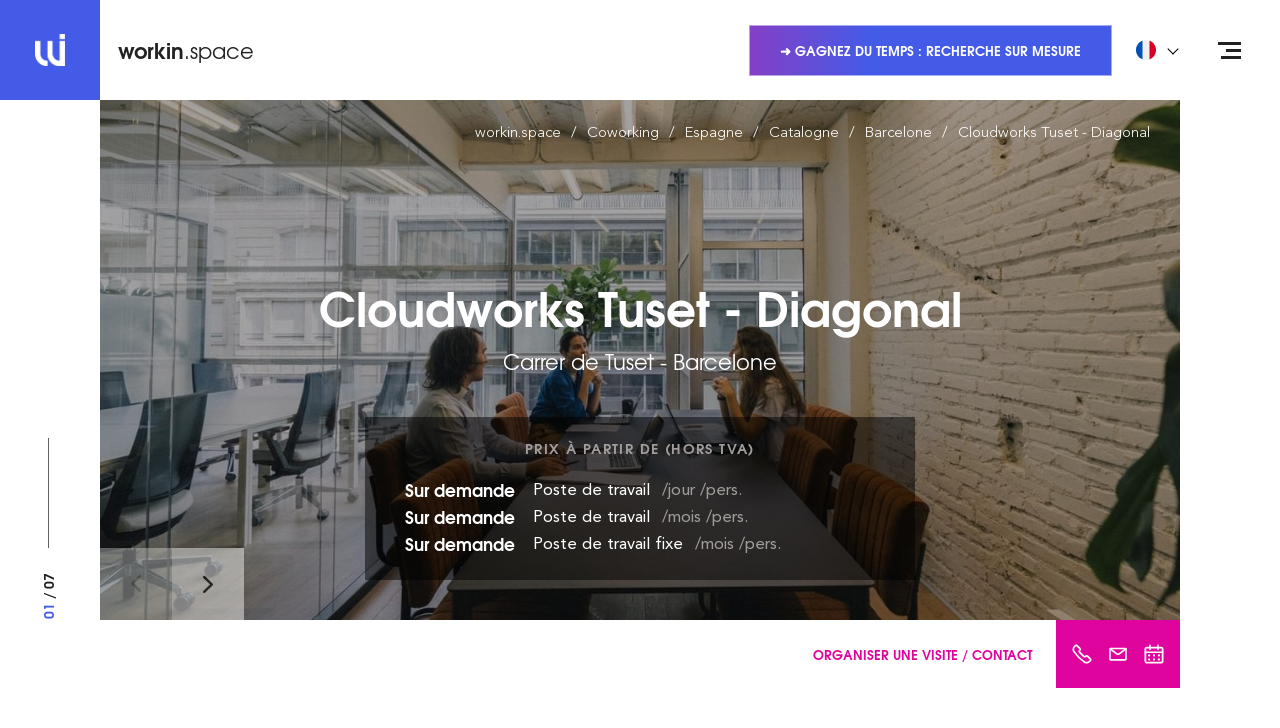

--- FILE ---
content_type: text/html; charset=UTF-8
request_url: https://workin.space/coworking/espagne/catalogne/barcelone/cloudworks-tuset
body_size: 24954
content:
<!doctype html>
<html dir="ltr" lang="fr" data-lang="" data-template="individual" data-template-source="workin">
<head>
<script>
	var galaxyInfo = {
		website_id: 122,
        tvs: 0,
	    cms_id: 1838,
	    iso: "fr_FR",
	    local: "fr",
	    traduction_id: 2,
	    env: "prod",
	    domain_unique_id: "58a360f01ae516667316d353966677f7",
	    proxy_url: "https://pixie.workin.space",
	    proxy_key: "62a8170557dcdf52a7b3d7319bc5708a",
	    proxy_url_lead: "https://pixie.workin.space/leads?key=62a8170557dcdf52a7b3d7319bc5708a&glx-website-id=122&glx-trad-id=2",
	    proxy_user_pool_id: "eu-west-3_GaGkuEeeP",
	    item_previous:"",
	    item_current:"",
	    item_next_item:"",
	    item_count:"0",
	    auto_visibility_start: "",
	    auto_visibility_end: "",
	    visibility_redirect_url: "",
	    locales_theme:"/json/locale/122/27/2",
	    live_website: true,
	    backstage: "https://www.workin-space.pro"
	}
	</script>
<meta name="viewport" content="width=device-width, initial-scale=1">

<link rel="stylesheet" href="/css/custom/122/27/main/bc209ff4bdaaa0d097eac47df06da106/main.css">



<script> 
    var dir = '/integration/workin/public';
    var localesPath = '/json/locale/122/27/2';
</script>
<link type="image/x-icon" href="https://image.workin.space/wipng-7ika8928ycgsfo28sh50t92ck/favicon.png" rel="shortcut icon"/>
<!--
██     ██  ██████  ██████  ██   ██ ██ ███    ██    ███████ ██████   █████   ██████ ███████ 
██     ██ ██    ██ ██   ██ ██  ██  ██ ████   ██    ██      ██   ██ ██   ██ ██      ██      
██  █  ██ ██    ██ ██████  █████   ██ ██ ██  ██    ███████ ██████  ███████ ██      █████   
██ ███ ██ ██    ██ ██   ██ ██  ██  ██ ██  ██ ██         ██ ██      ██   ██ ██      ██      
 ███ ███   ██████  ██   ██ ██   ██ ██ ██   ████ ██ ███████ ██      ██   ██  ██████ ███████  
-->
<!-- Matomo Tag Manager -->
<script>
  var _mtm = window._mtm = window._mtm || [];
  _mtm.push({'mtm.startTime': (new Date().getTime()), 'event': 'mtm.Start'});
  (function() {
    var d=document, g=d.createElement('script'), s=d.getElementsByTagName('script')[0];
    g.async=true; g.src='https://cdn.matomo.cloud/workin.matomo.cloud/container_gKvzOBkC.js'; s.parentNode.insertBefore(g,s);
  })();
</script>
<!-- End Matomo Tag Manager -->


<style>
.list-links { font-size: 12px; } .section-banner .section__inner { max-width: 550px; } .section-coworking { margin: 100px 0 100px; } .section-price { margin: 120px 0 100px; } .card .card-body .card-header .card-meta { font-size: 14px; } .card .card-body .card-header .card-subtitle  { font-size: 13px; margin: unset; line-height: 20px;} .article__entry img { margin-left: 25px; } .article__entry p+ul, .section-includes .section__content ul { } .article__entry p+ul, .section-includes .section__content ul{ list-style: none; padding: 0; } .article__entry p+ul li, .section-includes .section__content ul li{ padding-left: 37px; position: relative; } .article__entry p+ul li:before, .section-includes .section__content ul li:before { content: ''; position: absolute; top: 10px; left: 20px; width: 6px; height: 6px; border: 1px solid #445be7; } .section-includes .section__content ul { margin-top: 20px; margin-bottom: 20px; } .section-includes .section__content ul { list-style: none; padding: 0; } .section-includes .section__content ul li { padding-left: 37px; position: relative; } .section-includes .section__content ul li:before { content: ''; position: absolute; top: 15px; left: 20px; width: 6px; height: 6px; border: 1px solid #445be7; } .section-map .section__foot-right { width:400px; } .article__info .breadcrumb-container { margin-bottom:30px; } .article__image span, .box .box__image a, .grid-item__image a, .slider-gallery .slider__slide a { background: rgba (68,91,231,0.4);} .property__image .property-info { background: rgba(68,91,231,0.4); } .hero-link:hover { color: #ffffff; } .section-features{ margin: 30px 0; } .section-text { padding: 30px 0; } .section-callout { margin-bottom: 50px;} .section-space { margin: 70px 0 95px;} .section-intro .section__container .section__content .section__header .section__title {font-size: 27px;display: block;}

/*
#filters-aside > div > div.py-2.px-4 > div:nth-child(8) > label { display:none;}
#filters-aside > div > div.py-2.px-4 > div:nth-child(5) > label { display:none;}

#filters-aside > div > div.py-2.px-4 > div.d-none.d-md-block.mb-3 > hr { display:none;}
*/
.bg-pink-500 {z-index: 500;}


/* BLOC OFFER */
.js-module-offers-index .active .active\:text-blue-500 {
    color: #fff !important;
}

.js-module-offers-index .active\:border-blue-500.active {
    border-color: #445be7 !important;
    background-color: #445be7 !important;
  
}
.js-module-offers-index .border-transparent {
    border-color: #445be7 !important;
}

.js-module-offers-index .text-gray-500 {
    color: #445be7 !important;
}

/* BLOC OFFER */


.feature__icon {
    height: 80px;
}


div.wrapper > section > div > div > div > header > h1 > span.section__title {
        line-height: 1.2em;
  font-size: 20px !important;
}
div.wrapper > section > div > div > div > header > h1 > span.section__subtitle {
        line-height: 1.2em;
  font-size: 20px !important;
}

li.col-md-3 {
       filter: grayscale(100%);
}


.h-full .pr-4 {
      margin-right: 0.5em;
}


</style>

<script>
 //SPACE ID: DURATION ID
var matchingDurations = {
  8: 3,
}
</script>

<title>Cloudworks Tuset - Diagonal - Location de bureaux Carrer de Tuset Barcelone en Coworking</title>
<meta name="description" content="Découvrez Cloudworks Tuset - Diagonal - Barcelone. Location de bureaux en espace de Coworking : Poste de travail, Poste de travail fixe." />
<meta name="keywords" content="" />
<meta property="og:site_name" content="workin.space WEBSITE" />
<meta http-equiv="content-type" content="text/html; charset=UTF-8" />
<meta name="robots" content="index, follow" />
<link rel="canonical" href="https://workin.space/coworking/espagne/catalogne/barcelone/cloudworks-tuset" />
<link rel="alternate" href="https://workin.space/coworking/espagne/catalogne/barcelone/cloudworks-tuset" hreflang="fr" />
<link rel="alternate" href="https://workin.space/en/coworking/spain/catalonia/barcelona/cloudworks-tuset" hreflang="en" />
<link rel="alternate" href="https://workin.space/es/coworking/espana/cataluna/barcelona/cloudworks-tuset" hreflang="es" />
<link rel="alternate" href="https://workin.space/de/coworking/spanien/katalonien/barcelona/cloudworks-tuset" hreflang="de" />
<link rel="alternate" href="https://workin.space/nl/coworking/spanje/catalonie/barcelona/cloudworks-tuset" hreflang="nl" />
<link rel="alternate" href="https://workin.space/pt/coworking/espanha/catalunha/barcelona/cloudworks-tuset" hreflang="pt" />
<meta property="og:url" content="/coworking/espagne/catalogne/barcelone/cloudworks-tuset" />
<meta property="og:title" content="Cloudworks Tuset - Diagonal - Location de bureaux Carrer de Tuset Barcelone en Coworking" />
<meta property="og:description" content="Découvrez Cloudworks Tuset - Diagonal - Barcelone. Location de bureaux en espace de Coworking : Poste de travail, Poste de travail fixe." />
<meta property="og:locale" content="fr_FR" />
<script type="application/ld+json">{"@context":"https:\/\/schema.org","@type":"BreadcrumbList","itemListElement":[{"@type":"ListItem","position":1,"item":{"@id":"https:\/\/workin.space\/","name":"Workin&period;space"}},{"@type":"ListItem","position":2,"item":{"@id":"https:\/\/workin.space\/coworking","name":"Coworking"}},{"@type":"ListItem","position":3,"item":{"@id":"https:\/\/workin.space\/coworking\/espagne","name":"Espagne"}},{"@type":"ListItem","position":4,"item":{"@id":"https:\/\/workin.space\/coworking\/espagne\/catalogne","name":"Catalogne"}},{"@type":"ListItem","position":5,"item":{"@id":"https:\/\/workin.space\/coworking\/espagne\/catalogne\/barcelone","name":"Barcelone"}},{"@type":"ListItem","position":6,"item":{"@id":"https:\/\/workin.space\/coworking\/espagne\/catalogne\/barcelone\/cloudworks-tuset","name":"Cloudworks tuset - diagonal"}}]}</script>
<script type="application/ld+json">{"@context":"https:\/\/schema.org","@graph":[{"@type":"WebPage","@id":"https:\/\/workin.space\/coworking\/espagne\/catalogne\/barcelone\/cloudworks-tuset#webpage","url":"https:\/\/workin.space\/coworking\/espagne\/catalogne\/barcelone\/cloudworks-tuset","inLanguage":"fr","about":{"@id":"workin.space\/space\/3586"}},{"@type":"Organization","@id":"workin.space\/#organization","name":"Workin.space","url":"https:\/\/workin.space","logo":{"@type":"ImageObject","url":"https:\/\/image.workin.space\/wisvg-7ypcwuua7p6xec8qrrl1v8cbf\/file.svg"},"sameAs":["https:\/\/www.linkedin.com\/company\/workin-space\/","https:\/\/www.linkedin.com\/showcase\/workin-space-group\/","https:\/\/www.instagram.com\/workin.space\/","https:\/\/www.facebook.com\/WorkinSpaceFR\/","https:\/\/www.pinterest.fr\/WorkinSpaceFR\/","https:\/\/x.com\/WorkinSpaceFR"]},{"@type":"Organization","@id":"workin.space\/brand\/1974","name":"Cloudworks ES"},{"@type":"LocalBusiness","@id":"workin.space\/space\/3586","name":"Cloudworks Tuset - Diagonal","description":"Cet espace haut de gamme est conçu pour accueillir les entreprises et les indépendants à la recherche d'un bureau flexible, adapté aux exigences d'un environnement hybride et changeant.\r\n\r\nSitué précisément entre la Carrer Tuset et l'Avinguda Diagonal, cet espace dispose de plus de 2000m², sur deux étages, et d'une projection de croissance","url":"https:\/\/workin.space\/coworking\/espagne\/catalogne\/barcelone\/cloudworks-tuset","image":["https:\/\/image.workin.space\/wijpeg-a8w8buqex72m78vw5uh12642o\/cloudworks-tuset-diagonal-coworking-barcelona-0000.jpg","https:\/\/image.workin.space\/wijpeg-crkqrwjyvh3g2kemvxomw30bh\/cloudworks-tuset-diagonal-coworking-barcelona-0005.jpg","https:\/\/image.workin.space\/wijpeg-bi7l2mj7jmacdnax2fab99d2a\/cloudworks-tuset-diagonal-coworking-barcelona-0006.jpg"],"telephone":"+34 902 84 84 78","email":"contact+3586@workin.space","address":{"@type":"PostalAddress","streetAddress":"3 Carrer de Tuset","postalCode":"08006","addressLocality":"Barcelone","addressCountry":"ES"},"geo":{"@type":"GeoCoordinates","latitude":"41.39550","longitude":"2.15241"},"hasMap":"https:\/\/www.google.com\/maps?q=41.39550,2.15241&z=15","sameAs":["https:\/\/www.google.com\/maps?q=41.39550,2.15241&z=15"],"branchOf":{"@id":"workin.space\/brand\/1974"},"isPartOf":{"@id":"workin.space\/#organization"},"containedInPlace":{"@id":"workin.space\/city\/846"},"identifier":[{"@type":"PropertyValue","propertyID":"workin.space\/space\/3586","value":3586}]},{"@type":"Country","@id":"workin.space\/country\/10","name":"Espagne","address":{"@type":"PostalAddress","addressCountry":"ES"}},{"@type":"AdministrativeArea","@id":"workin.space\/region\/138","name":"Catalogne","containedInPlace":{"@id":"workin.space\/country\/10"}},{"@type":"City","@id":"workin.space\/city\/846","name":"Barcelone","address":{"@type":"PostalAddress","addressLocality":"Barcelone","postalCode":"8001","addressCountry":"ES"},"containedInPlace":{"@id":"workin.space\/region\/138"}}]}</script>
<script>var websiteID = 122;</script>
<script>var cms = 1838</script>

<style>
/* For WYSIWYG content, CSS class are added to figure/images instead of relying only on inline style attribute. These images have the class "glx-cke5-image" added so we can target them safely. */
figure.image_resized.glx-cke5-image[style*="width"] img {
    width: 100%;
    height: auto;
}
</style>
<script>_dynamic_base = "https://dynamic.workin-space.pro"</script>

										<link rel="preload" href="https://image.workin.space/wijpeg-a8w8buqex72m78vw5uh12642o/cloudworks-tuset-diagonal-coworking-barcelona-0000_standard.jpg?crop=111%2C0%2C1779%2C1334&width=1280" as="image" media="(min-width: 992px)">
									
										<link rel="preload" href="https://image.workin.space/wijpeg-a8w8buqex72m78vw5uh12642o/cloudworks-tuset-diagonal-coworking-barcelona-0000_portrait.jpg?crop=500%2C0%2C1001%2C1334&height=800" as="image" media="(max-width: 991px)">
									</head>
<body class="g_individual no-js">

<script>document.body.classList.remove("no-js");document.body.classList.add('js-loading');</script>

<script>
window.searchCategoriesConfig = {}
</script>
    <script>
        window.searchCategoriesConfig['2'] = '\/private-offices'
    </script>


    <script>
        window.searchCategoriesConfig['1'] = '\/day-coworking'
    </script>


    <script>
        window.searchCategoriesConfig['6'] = '\/dedicated-desk'
    </script>


    <script>
        window.searchCategoriesConfig['4'] = '\/managed-offices'
    </script>


    <script>
        window.searchCategoriesConfig['10'] = '\/events'
    </script>


    <script>
        window.searchCategoriesConfig['8'] = '\/meeting-rooms'
    </script>



<script>
	var glxMapConfig = {
        map: {
            styles: '[{\"featureType\":\"administrative\",\"elementType\":\"labels\",\"stylers\":[{\"visibility\":\"off\"}]},{\"featureType\":\"administrative.locality\",\"elementType\":\"labels\",\"stylers\":[{\"visibility\":\"on\"}]},{\"featureType\":\"administrative.locality\",\"elementType\":\"labels.text.fill\",\"stylers\":[{\"color\":\"#867d7d\"}]},{\"featureType\":\"administrative.neighborhood\",\"elementType\":\"labels\",\"stylers\":[{\"visibility\":\"on\"}]},{\"featureType\":\"administrative.neighborhood\",\"elementType\":\"labels.text.fill\",\"stylers\":[{\"color\":\"#8f8282\"}]},{\"featureType\":\"administrative.land_parcel\",\"elementType\":\"all\",\"stylers\":[{\"visibility\":\"on\"}]},{\"featureType\":\"landscape\",\"elementType\":\"all\",\"stylers\":[{\"visibility\":\"on\"}]},{\"featureType\":\"landscape.man_made\",\"elementType\":\"geometry.fill\",\"stylers\":[{\"visibility\":\"on\"},{\"hue\":\"#ff4600\"}]},{\"featureType\":\"landscape.natural\",\"elementType\":\"geometry.fill\",\"stylers\":[{\"hue\":\"#00ff4e\"}]},{\"featureType\":\"poi.attraction\",\"elementType\":\"all\",\"stylers\":[{\"visibility\":\"off\"}]},{\"featureType\":\"poi.attraction\",\"elementType\":\"labels\",\"stylers\":[{\"visibility\":\"off\"}]},{\"featureType\":\"poi.business\",\"elementType\":\"all\",\"stylers\":[{\"visibility\":\"on\"}]},{\"featureType\":\"poi.business\",\"elementType\":\"labels\",\"stylers\":[{\"visibility\":\"simplified\"}]},{\"featureType\":\"poi.business\",\"elementType\":\"labels.icon\",\"stylers\":[{\"visibility\":\"off\"}]},{\"featureType\":\"poi.government\",\"elementType\":\"all\",\"stylers\":[{\"visibility\":\"off\"}]},{\"featureType\":\"poi.government\",\"elementType\":\"labels\",\"stylers\":[{\"visibility\":\"off\"}]},{\"featureType\":\"poi.medical\",\"elementType\":\"all\",\"stylers\":[{\"visibility\":\"off\"}]},{\"featureType\":\"poi.medical\",\"elementType\":\"labels\",\"stylers\":[{\"visibility\":\"off\"}]},{\"featureType\":\"poi.park\",\"elementType\":\"all\",\"stylers\":[{\"visibility\":\"on\"}]},{\"featureType\":\"poi.park\",\"elementType\":\"geometry.fill\",\"stylers\":[{\"hue\":\"#62ff00\"}]},{\"featureType\":\"poi.park\",\"elementType\":\"labels\",\"stylers\":[{\"visibility\":\"on\"}]},{\"featureType\":\"poi.park\",\"elementType\":\"labels.icon\",\"stylers\":[{\"visibility\":\"off\"}]},{\"featureType\":\"poi.place_of_worship\",\"elementType\":\"all\",\"stylers\":[{\"visibility\":\"off\"}]},{\"featureType\":\"poi.place_of_worship\",\"elementType\":\"labels\",\"stylers\":[{\"visibility\":\"off\"}]},{\"featureType\":\"poi.school\",\"elementType\":\"all\",\"stylers\":[{\"visibility\":\"off\"}]},{\"featureType\":\"poi.school\",\"elementType\":\"labels\",\"stylers\":[{\"visibility\":\"off\"}]},{\"featureType\":\"poi.school\",\"elementType\":\"labels.icon\",\"stylers\":[{\"visibility\":\"off\"}]},{\"featureType\":\"poi.sports_complex\",\"elementType\":\"all\",\"stylers\":[{\"visibility\":\"on\"}]},{\"featureType\":\"poi.sports_complex\",\"elementType\":\"labels.icon\",\"stylers\":[{\"visibility\":\"off\"}]},{\"featureType\":\"road\",\"elementType\":\"all\",\"stylers\":[{\"visibility\":\"on\"}]},{\"featureType\":\"road\",\"elementType\":\"labels\",\"stylers\":[{\"visibility\":\"off\"}]},{\"featureType\":\"road.highway\",\"elementType\":\"geometry.fill\",\"stylers\":[{\"hue\":\"#ff8d00\"},{\"lightness\":\"50\"}]},{\"featureType\":\"road.arterial\",\"elementType\":\"labels.text\",\"stylers\":[{\"visibility\":\"on\"},{\"lightness\":\"35\"}]},{\"featureType\":\"road.local\",\"elementType\":\"labels.text\",\"stylers\":[{\"visibility\":\"simplified\"},{\"lightness\":\"35\"}]},{\"featureType\":\"transit\",\"elementType\":\"labels.icon\",\"stylers\":[{\"color\":\"#605757\"}]},{\"featureType\":\"transit.line\",\"elementType\":\"labels.icon\",\"stylers\":[{\"color\":\"#605757\"}]},{\"featureType\":\"transit.station\",\"elementType\":\"labels.text.fill\",\"stylers\":[{\"color\":\"#5b5050\"}]},{\"featureType\":\"transit.station\",\"elementType\":\"labels.icon\",\"stylers\":[{\"color\":\"#605757\"}]},{\"featureType\":\"transit.station.airport\",\"elementType\":\"labels.icon\",\"stylers\":[{\"color\":\"#605757\"}]},{\"featureType\":\"transit.station.bus\",\"elementType\":\"labels.icon\",\"stylers\":[{\"color\":\"#605757\"}]},{\"featureType\":\"transit.station.rail\",\"elementType\":\"labels.icon\",\"stylers\":[{\"color\":\"#dc1919\"}]},{\"featureType\":\"water\",\"elementType\":\"geometry.fill\",\"stylers\":[{\"hue\":\"#00c8ff\"}]},{\"featureType\":\"water\",\"elementType\":\"labels.text.fill\",\"stylers\":[{\"color\":\"#3a85ad\"}]}]',
        },
        load: {
			apiKey: 'AIzaSyBVZXVJy6ZeZGmQky93GBGJhUnLVhNwRX4',
            version: 'v3',
            libraries: ['places']
        },
		assets: [{
            type: 'script',
            url: '/integration/workin/public/vendor/infobox.min.js'
        }, {
            type: 'script',
            url: '/integration/workin/public/vendor/cluster.min.js'
        }],
        icons: {
            pin: {
                default: '/integration/workin/public/images/svgs/marker.svg',
                active: '/integration/workin/public/images/svgs/marker-active.svg'
            },
            cluster: {
                default: '/integration/workin/public/images/svgs/cluster.svg',
                active: '/integration/workin/public/images/svgs/cluster-active.svg'
            }
        }
	}
</script>
<script>
    window.routes = {
        conferences: '\/salle-reunion',
        bookingWebsite: 'https:\/\/booking.workin.space\/'
    }
</script>
<script>
    window.offersCapacitiesConfig = {
        minMarginPercent: '10',
        maxMarginPercent: '30',
    }    
</script>
<span hidden>
	[data-uri]
	[data-uri]
</span>

<div class="wrapper internal-page">
	<header id="main-header" class="header header-alt">
		<div class="d-flex align-items-center justify-content-between h-full">
			<div class="header__scroll">
				<a href="/"  class="logo">
    <span>
        <img src="[data-uri]" alt="Coworking" width="31" height="32" fetchpriority="1">
    </span>

    
        <p><strong>workin</strong>.space</p>

    
</a>

<a href="/"  class="logo logo--scroll">
    <span>
        <img src="[data-uri]" alt="Coworking" width="31" height="32" loading="lazy">
    </span>

    
        <p><strong>workin</strong>.space</p>

    
</a>
			</div><!-- /.header__scroll -->

			<div class="header__content py-0 h-full">
				<div class="d-none h-full sm:scrolled:visible">
					<button class="h-full d-flex align-items-center bg-transparent p-0 border-0 outline-none animate-bgToLeft" data-toggle="modal" data-target="#modal-contact-dispatch">
	
		<span class="d-none d-lg-flex align-items-center font-heading text-uppercase font-weight-bold h-100 px-4 text-pink-500" style="font-size: 13px;">
			Organiser une visite / Contact
		</span>
	

    <ul class="list-unstyled d-flex bg-pink-500 px-2 text-white h-full">
    <li class="d-flex align-items-center h-full px-2 py-4">
        <img src="https://image.workin.space/wisvg-909af6q7x8w4pcijtxaf3n3mv/picto-phone-white.svg?height=20" alt="" class="h-5" loading="lazy">
    </li>


    <li class="d-flex align-items-center h-full px-2 py-4">
        <img src="https://image.workin.space/wisvg-9yx70u4fgh6w8cu4zj6xgymrl/picto-email-white.svg?height=20" alt="" class="h-5" loading="lazy">
    </li>


    <li class="d-flex align-items-center h-full px-2 py-4">
        <img src="https://image.workin.space/wisvg-5lis71wwhmyajmhagkcd6twgf/picto-calendar-white.svg?height=20" alt="" class="h-5" loading="lazy">
    </li>

	</ul>
</button>
				</div>	

				<div class="d-none d-md-flex align-items-center scrolled:hidden">
					
						<a data-href="/"  class="link">
							
						</a>
					

					
						<a data-href="/demande-sur-mesure"  class="btn-transparent">
							➜ Gagnez du temps : recherche sur mesure
						</a>
					
				</div>

				<div class="d-none d-md-block">
					
    <div class="dropdown dropdown--language">
        <button type="button" class="dropdown-toggle d-flex align-items-center w-full bg-transparent border-0 py-2" data-toggle="dropdown">
            <img src="https://image.workin.space/wisvg-8wuicxl1kfhea10qq5l9o0euo/francais.svg" alt="Français" class="w-5 mr-4" width="20" height="20" fetchpriority="high">
            <span class="font-heading text-sm font-bold text-uppercase leading-none">Français</span>
        </button>

        <ul class="dropdown-menu w-full" role="tablist">
            <li role="tab">
                <a class="dropdown-item d-flex align-items-center no-underline" disabled>
                    <img src="https://image.workin.space/wisvg-8wuicxl1kfhea10qq5l9o0euo/francais.svg" alt="Français" class="w-5 mr-4" width="20" height="20" loading="lazy">
                    <span class="font-heading text-xs font-bold text-uppercase leading-none">Français</span>
                </a>
            </li>

                            <li role="tab">
                    <a class="dropdown-item d-flex align-items-center no-underline" href="/en/coworking/spain/catalonia/barcelona/cloudworks-tuset" loading="lazy">
                        <img src="https://image.workin.space/wipng-a3xa89bda3hpdprw7tbc597im/english.png" alt="English" class="w-5 mr-4" width="20" height="20">
                        <span class="font-heading text-xs font-bold text-uppercase leading-none">English</span>
                    </a>
                </li>
                            <li role="tab">
                    <a class="dropdown-item d-flex align-items-center no-underline" href="/es/coworking/espana/cataluna/barcelona/cloudworks-tuset" loading="lazy">
                        <img src="https://image.workin.space/wisvg-38bfyr3nsu3in1vtzb7thfxeg/espanol.svg" alt=" Español" class="w-5 mr-4" width="20" height="20">
                        <span class="font-heading text-xs font-bold text-uppercase leading-none"> Español</span>
                    </a>
                </li>
                            <li role="tab">
                    <a class="dropdown-item d-flex align-items-center no-underline" href="/de/coworking/spanien/katalonien/barcelona/cloudworks-tuset" loading="lazy">
                        <img src="https://image.workin.space/wisvg-csopzaua4j21h1sban3smwqxu/deutsch.svg" alt="Deutsch" class="w-5 mr-4" width="20" height="20">
                        <span class="font-heading text-xs font-bold text-uppercase leading-none">Deutsch</span>
                    </a>
                </li>
                            <li role="tab">
                    <a class="dropdown-item d-flex align-items-center no-underline" href="/nl/coworking/spanje/catalonie/barcelona/cloudworks-tuset" loading="lazy">
                        <img src="https://image.workin.space/wisvg-eaguoi5jxuosjinrfrchcz5ts/nederlands.svg" alt="Dutch" class="w-5 mr-4" width="20" height="20">
                        <span class="font-heading text-xs font-bold text-uppercase leading-none">Dutch</span>
                    </a>
                </li>
                            <li role="tab">
                    <a class="dropdown-item d-flex align-items-center no-underline" href="/pt/coworking/espanha/catalunha/barcelona/cloudworks-tuset" loading="lazy">
                        <img src="https://image.workin.space/wisvg-6o2nfuapeaitp4svsuaj3rq17/portugues.svg" alt="Português" class="w-5 mr-4" width="20" height="20">
                        <span class="font-heading text-xs font-bold text-uppercase leading-none">Português</span>
                    </a>
                </li>
                    </ul>
    </div>


				</div>
			</div><!-- /.header__content -->
		</div>

		<div class="nav nav--dark">
			<button type="button" class="nav-trigger">
				<span></span>
				<span></span>
				<span></span>
			</button>
	
			<div class="nav__menu">
				<a href="/" class="logo-small d-md-none">
					<span>
						<img src="[data-uri]" alt="Coworking" width="31" height="32" />
					</span>
				</a>
	
				<div class="nav__menu-inner">
					<div class="w-full">
						<nav class="nav-inner">
	<ul>

	<li>
		<a href="/">
			Accueil
		</a>

		
	</li>

	<li>
		<a href="/concept">
			Concept
		</a>

		
	</li>

	<li>
		<a href="/coworking">
			Espaces de Coworking
		</a>

		
	</li>

	<li>
		<a href="/demande-sur-mesure">
			Solution sur mesure
		</a>

		
	</li>

	<li>
		<a href="/actualites">
			Actualités
		</a>

		
	</li>

	<li>
		<a href="/immobilier-entreprise">
			Guides
		</a>

		
	</li>

	<li>
		<a data-href="/contact">
			Contact
		</a>

		
	</li>
	</ul>
</nav><!-- /.nav -->


						<div class="d-md-none">
							<hr>
						
							
    <div class="dropdown dropdown--language">
        <button type="button" class="dropdown-toggle d-flex align-items-center w-full bg-transparent border-0 py-2" data-toggle="dropdown">
            <img src="https://image.workin.space/wisvg-8wuicxl1kfhea10qq5l9o0euo/francais.svg" alt="Français" class="w-5 mr-4" width="20" height="20" fetchpriority="high">
            <span class="font-heading text-sm font-bold text-uppercase leading-none">Français</span>
        </button>

        <ul class="dropdown-menu w-full" role="tablist">
            <li role="tab">
                <a class="dropdown-item d-flex align-items-center no-underline" disabled>
                    <img src="https://image.workin.space/wisvg-8wuicxl1kfhea10qq5l9o0euo/francais.svg" alt="Français" class="w-5 mr-4" width="20" height="20" loading="lazy">
                    <span class="font-heading text-xs font-bold text-uppercase leading-none">Français</span>
                </a>
            </li>

                            <li role="tab">
                    <a class="dropdown-item d-flex align-items-center no-underline" href="/en/coworking/spain/catalonia/barcelona/cloudworks-tuset" loading="lazy">
                        <img src="https://image.workin.space/wipng-a3xa89bda3hpdprw7tbc597im/english.png" alt="English" class="w-5 mr-4" width="20" height="20">
                        <span class="font-heading text-xs font-bold text-uppercase leading-none">English</span>
                    </a>
                </li>
                            <li role="tab">
                    <a class="dropdown-item d-flex align-items-center no-underline" href="/es/coworking/espana/cataluna/barcelona/cloudworks-tuset" loading="lazy">
                        <img src="https://image.workin.space/wisvg-38bfyr3nsu3in1vtzb7thfxeg/espanol.svg" alt=" Español" class="w-5 mr-4" width="20" height="20">
                        <span class="font-heading text-xs font-bold text-uppercase leading-none"> Español</span>
                    </a>
                </li>
                            <li role="tab">
                    <a class="dropdown-item d-flex align-items-center no-underline" href="/de/coworking/spanien/katalonien/barcelona/cloudworks-tuset" loading="lazy">
                        <img src="https://image.workin.space/wisvg-csopzaua4j21h1sban3smwqxu/deutsch.svg" alt="Deutsch" class="w-5 mr-4" width="20" height="20">
                        <span class="font-heading text-xs font-bold text-uppercase leading-none">Deutsch</span>
                    </a>
                </li>
                            <li role="tab">
                    <a class="dropdown-item d-flex align-items-center no-underline" href="/nl/coworking/spanje/catalonie/barcelona/cloudworks-tuset" loading="lazy">
                        <img src="https://image.workin.space/wisvg-eaguoi5jxuosjinrfrchcz5ts/nederlands.svg" alt="Dutch" class="w-5 mr-4" width="20" height="20">
                        <span class="font-heading text-xs font-bold text-uppercase leading-none">Dutch</span>
                    </a>
                </li>
                            <li role="tab">
                    <a class="dropdown-item d-flex align-items-center no-underline" href="/pt/coworking/espanha/catalunha/barcelona/cloudworks-tuset" loading="lazy">
                        <img src="https://image.workin.space/wisvg-6o2nfuapeaitp4svsuaj3rq17/portugues.svg" alt="Português" class="w-5 mr-4" width="20" height="20">
                        <span class="font-heading text-xs font-bold text-uppercase leading-none">Português</span>
                    </a>
                </li>
                    </ul>
    </div>


						</div>
					</div>	
	
					<div class="w-full">
						<div class="socials">
	<p> </p>

	<ul>
		

		

		
			<li>
				<a data-href="https://linkedin.com/company/workin-space" target="_blank" >
					<img src="[data-uri]" alt="Linkedin Icon" loading="lazy">
				</a>
			</li>
		

		

		
	</ul>
</div>
					</div>
				</div><!-- /.header__menu-inner -->
			</div><!-- /.header__menu -->
		</div><!-- /.header__nav -->
	</header><!-- /.header -->

	<div id="modal-contact-dispatch" class="modal hide" tabindex="-1" role="dialog" aria-hidden="true">
	<div class="modal-dialog modal-dialog-centered modal-2xl px-4 <sm:px-0 <sm:m-0 <sm:h-screen" role="document">
		<div class="bg-white pointer-events-auto w-full h-154 <sm:h-full">			
			<div class="d-flex flex-column h-full">
				<header class="px-5 py-4 flex-shrink-0 d-flex justify-content-between align-items-center">
					<div></div>

					
						<h5 class="h5 text-2xl m-0 text-center px-3">Quel est votre besoin ?</h5>
					

					<button class="bg-transparent border-0 p-0 outline-none" data-dismiss="modal" aria-label="Close">
						<svg xmlns="http://www.w3.org/2000/svg" width="22" height="22" viewBox="0 0 220.176 220.176" xml:space="preserve"><path d="m131.577 110.084 84.176-84.146c5.897-5.928 5.897-15.565 0-21.492-5.928-5.928-15.595-5.928-21.492 0l-84.176 84.146L25.938 4.446c-5.928-5.928-15.565-5.928-21.492 0s-5.928 15.565 0 21.492l84.146 84.146L4.446 194.26c-5.928 5.897-5.928 15.565 0 21.492 5.928 5.897 15.565 5.897 21.492 0l84.146-84.176 84.176 84.176c5.897 5.897 15.565 5.897 21.492 0 5.897-5.928 5.897-15.595 0-21.492l-84.175-84.176z" fill="currentColor"/></svg>

					</button>
				</header>

				<div class="w-full h-full d-flex overflow-auto align-items-center px-4 py-3 <sm:align-items-start">
					<ul id="modal-contact-dispatch-offers" class="list-unstyled row justify-content-center">

			<li class="col py-3 h-full">
    <button class="position-relative outline-none bg-white border border-gray-200 rounded pt-5 pb-4 px-4 w-full h-full text-center hover:shadow-md hover:border-blue-500" data-toggle="modal" data-target="#modal-contact-choice" data-dismiss="modal">
        <div class="px-2 h-full d-flex flex-column">
            
                <div class="mb-4">
                    <img src="https://image.workin.space/wisvg-9d2rmqsfvzspp0zbecoyxog6f/dispatch-permanent.svg?width=250" alt="" class="h-30" loading="lazy">
                </div>
            

            
                <header class="mb-3">
                    <h6> Un bureau permanent </h6>
                </header>
            

            
                <div class="text-base">
                    <p id="show-popin-dispatch">Vous souhaitez installer votre &eacute;quipe en bureau privatif pour plusieurs mois.</p>

                </div>
            

            <footer class="mt-auto pt-4">                
                <div class="btn btn-primary btn-primary--link ada-link-full">
                    <span></span>
                    Choisir
                </div>
            </footer>
        </div>
    </button>
</li>					</ul>
				</div>
			</div>
		</div>
	</div>
</div>
	<div id="modal-contact-choice" class="modal hide" tabindex="-1" role="dialog" aria-hidden="true">
	<div class="modal-dialog modal-dialog-centered modal-2xl px-4 <sm:px-0 <sm:m-0 <sm:h-screen" role="document">
		<div class="bg-white pointer-events-auto h-154 <sm:h-full w-full">			
			<div class="d-flex flex-column h-full">
				<header class="border-b-1 border-gray-200 px-5 py-4 flex-shrink-0 d-flex justify-content-between align-items-center">
					<button class="bg-transparent border-0 p-0 outline-none" data-toggle="modal" data-target="#modal-contact-dispatch" data-dismiss="modal" aria-label="Close">
						<svg xmlns="http://www.w3.org/2000/svg" fill="currentColor" width="22" height="22" viewBox="0 0 320 512">
    <path d="M9.4 233.4c-12.5 12.5-12.5 32.8 0 45.3l192 192c12.5 12.5 32.8 12.5 45.3 0s12.5-32.8 0-45.3L77.3 256 246.6 86.6c12.5-12.5 12.5-32.8 0-45.3s-32.8-12.5-45.3 0l-192 192z"/>
</svg>
					</button>

					
						<h5 class="h5 text-2xl m-0 text-center px-3">Vous recherchez des bureaux permanents</h5>
					

					<button class="bg-transparent border-0 p-0 outline-none" data-dismiss="modal" aria-label="Close">
						<svg xmlns="http://www.w3.org/2000/svg" width="22" height="22" viewBox="0 0 220.176 220.176" xml:space="preserve"><path d="m131.577 110.084 84.176-84.146c5.897-5.928 5.897-15.565 0-21.492-5.928-5.928-15.595-5.928-21.492 0l-84.176 84.146L25.938 4.446c-5.928-5.928-15.565-5.928-21.492 0s-5.928 15.565 0 21.492l84.146 84.146L4.446 194.26c-5.928 5.897-5.928 15.565 0 21.492 5.928 5.897 15.565 5.897 21.492 0l84.146-84.176 84.176 84.176c5.897 5.897 15.565 5.897 21.492 0 5.897-5.928 5.897-15.595 0-21.492l-84.175-84.176z" fill="currentColor"/></svg>

					</button>
				</header>

				<div class="bg-gray-100 py-5 h-full d-flex align-items-center position-relative px-4 overflow-auto <sm:h-full <sm:min-h-none <sm:align-items-start">
					
						<img src="https://image.workin.space/wisvg-6wqevuty65djhezs4ypzw2idb/contact-options.svg?width=480" alt="" class="position-absolute bottom-0 left-0 d-none d-md-block" loading="lazy">
					
						
					<div class="w-full">
						<ul class="list-unstyled row justify-content-end px-5 <md:px-0">

			<li class="col-lg-3 col-md-4 py-3">
    <button class="bg-white h-full w-full border border-transparent outline-none text-center pt-5 pb-4 px-4 shadow-sm rounded hover:shadow-md hover:border-blue-500 hover:img:first:hidden hover:img:last:visible" data-toggle="modal" data-target="#modal-contact-form" data-dismiss="modal">
        <div class="px-2 h-full d-flex flex-column">
            
                <div class="mb-4" class="h-16">
                    <img src="https://image.workin.space/wisvg-cia2dvlg2xpqcmd0hjcb0zidl/picto-email-grey.svg?width=60" alt="" class="h-16 mx-auto" loading="lazy">

                    
                        <img src="https://image.workin.space/wisvg-4uxekmr6rby5gzm719170mfp1/picto-email-blue.svg?width=60" alt="" class="d-none h-16 mx-auto" loading="lazy">
                    
                </div>
            

            
                <header class="mb-3">
                    <h6> Ecrivez-nous </h6>
                </header>
            
            
            
                <div class="text-base">
                    <p>Remplissez un formulaire, nous vous recontacterons rapidement.</p>

                </div>
            
            
            <footer class="mt-auto pt-4">
                <div class="btn btn-primary btn-primary--link ada-link-full">
                    <span></span>
                    Choisir
                </div>
            </footer>
        </div>
    </button>
</li><li class="col-lg-3 col-md-4 py-3">
    <button class="bg-white h-full w-full border border-transparent outline-none text-center pt-5 pb-4 px-4 shadow-sm rounded hover:shadow-md hover:border-blue-500 hover:img:first:hidden hover:img:last:visible" data-toggle="modal" data-target="#modal-contact-appointment" data-dismiss="modal">
        <div class="px-2 h-full d-flex flex-column">
            
                <div class="mb-4" class="h-16">
                    <img src="https://image.workin.space/wisvg-8tokp3whv6sn9g6th6q422c3j/picto-calendar-grey.svg?width=60" alt="" class="h-16 mx-auto" loading="lazy">

                    
                        <img src="https://image.workin.space/wisvg-2grhv72ps7qrcps378pmkti7i/picto-calendar-blue.svg?width=60" alt="" class="d-none h-16 mx-auto" loading="lazy">
                    
                </div>
            

            
                <header class="mb-3">
                    <h6> Prenons rendez-vous </h6>
                </header>
            
            
            
                <div class="text-base">
                    <p>Choisissez directement un cr&eacute;neau horaire selon vos disponibilit&eacute;s.</p>

                </div>
            
            
            <footer class="mt-auto pt-4">
                <div class="btn btn-primary btn-primary--link ada-link-full">
                    <span></span>
                    Choisir
                </div>
            </footer>
        </div>
    </button>
</li><li class="col-lg-3 col-md-4 py-3">
    <button class="bg-white h-full w-full border border-transparent outline-none text-center pt-5 pb-4 px-4 shadow-sm rounded hover:shadow-md hover:border-blue-500 hover:img:first:hidden hover:img:last:visible" data-toggle="modal" data-target="#modal-contact-phone" data-dismiss="modal">
        <div class="px-2 h-full d-flex flex-column">
            
                <div class="mb-4" class="h-16">
                    <img src="https://image.workin.space/wisvg-ca2whra87al8iy4mon9skt4ou/picto-phone-grey.svg?width=60" alt="" class="h-16 mx-auto" loading="lazy">

                    
                        <img src="https://image.workin.space/wisvg-5eqjcr2derqdbzsql5bf537ot/picto-phone-blue.svg?width=60" alt="" class="d-none h-16 mx-auto" loading="lazy">
                    
                </div>
            

            
                <header class="mb-3">
                    <h6> Appelez-nous </h6>
                </header>
            
            
            
                <div class="text-base">
                    <p id="show-popin-options">Discutez&nbsp;de votre futur projet avec l'un de nos commerciaux.</p>

                </div>
            
            
            <footer class="mt-auto pt-4">
                <div class="btn btn-primary btn-primary--link ada-link-full">
                    <span></span>
                    Choisir
                </div>
            </footer>
        </div>
    </button>
</li>						</ul>
					</div>
				</div>
			</div>
		</div>
	</div>
</div>
	<div id="modal-contact-form" class="modal hide" tabindex="-1" role="dialog" aria-hidden="true">
	<div class="modal-dialog modal-dialog-centered modal-2xl js-form px-4 <sm:px-0 <sm:m-0 <sm:h-screen" role="document">
		<div class="bg-white pointer-events-auto w-full h-154 <sm:h-full">			
			<div class="d-flex flex-column h-full">
				<header class="border-b-1 border-gray-200 px-5 py-4 flex-shrink-0 d-flex justify-content-between align-items-center">
					<button class="bg-transparent border-0 p-0 outline-none" data-toggle="modal" data-target="#modal-contact-choice" data-dismiss="modal" aria-label="Close">
						<svg xmlns="http://www.w3.org/2000/svg" fill="currentColor" width="22" height="22" viewBox="0 0 320 512">
    <path d="M9.4 233.4c-12.5 12.5-12.5 32.8 0 45.3l192 192c12.5 12.5 32.8 12.5 45.3 0s12.5-32.8 0-45.3L77.3 256 246.6 86.6c12.5-12.5 12.5-32.8 0-45.3s-32.8-12.5-45.3 0l-192 192z"/>
</svg>
					</button>

					
						<h5 class="h5 text-2xl m-0 text-center px-3">Organiser une visite / Ecrivez-nous !</h5>
					

					<button class="bg-transparent border-0 p-0 outline-none" data-dismiss="modal" aria-label="Close">
						<svg xmlns="http://www.w3.org/2000/svg" width="22" height="22" viewBox="0 0 220.176 220.176" xml:space="preserve"><path d="m131.577 110.084 84.176-84.146c5.897-5.928 5.897-15.565 0-21.492-5.928-5.928-15.595-5.928-21.492 0l-84.176 84.146L25.938 4.446c-5.928-5.928-15.565-5.928-21.492 0s-5.928 15.565 0 21.492l84.146 84.146L4.446 194.26c-5.928 5.897-5.928 15.565 0 21.492 5.928 5.897 15.565 5.897 21.492 0l84.146-84.176 84.176 84.176c5.897 5.897 15.565 5.897 21.492 0 5.897-5.928 5.897-15.595 0-21.492l-84.175-84.176z" fill="currentColor"/></svg>

					</button>
				</header>

				<div class="h-full overflow-hidden d-flex align-items-start <md:flex-wrap <md:overflow-auto">
					
						<aside class="bg-gray-100 flex-shrink-0 w-118 h-full border-r-1 border-gray-200 p-5 <md:border-r-0 <md:w-full <md:h-auto">
							<div class="py-2 px-4 text-base h-full d-flex flex-column justify-content-center p-no-spacing <md:p-0">
								<p><b>Vous &ecirc;tes &agrave; quelques clics&nbsp;de trouver un espace de travail&nbsp;!</b></p>

<p id="show-popin-email">&nbsp;</p>

<p>Remplissez le formulaire afin que l'on puisse vous recontacter rapidement. Merci de d&eacute;tailler votre&nbsp;besoin en commentaire !</p>


								
									<img src="https://image.workin.space/wisvg-8p5x1kl7zb0s6xh6mio7fqurs/image-email.svg?width=600" alt="" class="mt-5 d-none d-lg-block" loading="lazy">
								
							</div>
						</aside>
					
						
					<form id="FormWorkinSpaceModal" class="w-full h-full px-5 py-4 overflow-auto <md:overflow-visible">
						<input type="hidden" name="form" value="form-product-long-term">
<input type="hidden" name="form_recipients[]" value="W4dmt+6CBhLeh+A2M+M7lTFhkW9ECpUgj1ZD0dn2hic/NfRdi6USfJrZ+8ovNRGdVUCL3qQloG15O5234GxMU1avNLfV9QCd6j/teLaurCtAjwhaHt0Ds/Zl+PcD1DudeI/osPPotMMwktSuDDdGEQ==">
<input type="hidden" name="page_url">


    <input type="hidden" name="mail_contact" value="xavier@wearecloudworks.com">
    <input type="hidden" name="mail_denonce" value="barcelona@wearecloudworks.com">
    <input type="hidden" name="name_contact" value="Xavier Lasús">
    <input type="hidden" name="telephone" value="34644134742">
    <input type="hidden" name="is_partner" value="1">

						
						<div class="row">

			<div class="form-group col-md-4 py-3 m-0">
    
        <label for="Last-Name">Nom*</label>
    

    
        <input type="simple text" class="form-control" id="Last-Name" name="Last-Name" required>
    
</div><div class="form-group col-md-4 py-3 m-0">
    
        <label for="First-Name">Prénom*</label>
    

    
        <input type="simple text" class="form-control" id="First-Name" name="First-Name" required>
    
</div><div class="form-group col-md-4 py-3 m-0">
    
        <label for="Company-Name">Société*</label>
    

    
        <input type="simple text" class="form-control" id="Company-Name" name="Company-Name" required>
    
</div><div class="form-group col-md-6 py-3 m-0">
    
        <label for="Phone-Number">Téléphone*</label>
    

    
        <input type="tel" class="form-control" id="Phone-Number" name="Phone-Number" required>
    
</div><div class="form-group col-md-6 py-3 m-0">
    
        <label for="E-mail">E-mail*</label>
    

    
        <input type="email" class="form-control" id="E-mail" name="E-mail" required>
    
</div><div class="form-group col-md-6 py-3 m-0">
    
        <label for="Number-People">Nombre de postes*</label>
    

    
        <select name="Number-People" class="form-control select2" data-placeholder="Choisissez une option" data-select-options="1,2,3,4,5,6,7,8,9,10,11,12,13,14,15,16,17,18,19,20,21-30,31-40,41-50,51-75,76-100,101-150,>150" data-select-suffix="pers." required>
            <option value=""></option>
        </select>
    
</div><div class="form-group col-md-6 py-3 m-0">
    
        <label for="Start-Date">Date de démarrage*</label>
    

    
        <div class="datepicker-component" data-props-input-id="Start-Date"></div>
    
</div><div class="form-group col-md-6 py-3 m-0">
    
        <label for="Date-tour">Je souhaite visiter le </label>
    

    
        <div class="datepicker-component" data-props-input-id="Date-tour"></div>
    
</div><div class="form-group col-md-6 py-3 m-0">
    
        <label for="Time-Tour">Heure de visite</label>
    

    
        <select name="Time-Tour" class="form-control select2" data-placeholder="Choisissez une option" data-select-options="9h,9h30,10h,10h30,11h,11h30,12h,12h30,14h,14h30,15h,15h30,16h,16h30,17h" >
            <option value=""></option>
        </select>
    
</div><div class="form-group col-md-12 py-3 m-0">
    
        <label for="Comment">Afin de mieux vous répondre, pouvez-vous préciser votre besoin ?*</label>
    

    
        <textarea name="Comment" class="form-control resize-none" id="Comment" rows="3" required></textarea>
    
</div><div class="form-group col-md-12 py-3 m-0">
    
        <label for="newsletter">Je souhaite recevoir des actualités sur le sujet des bureaux (1 fois par mois)*</label>
    

    
        <select name="newsletter" class="form-control select2" data-placeholder="Choisissez une option" data-select-options="Oui, Non" required>
            <option value=""></option>
        </select>
    
</div>						</div> <!-- /.row -->

						<footer class="pt-4 d-flex flex-wrap justify-content-between <sm:pb-6">
							<span class="italic text-gray-500 text-sm d-block mb-3">* champs obligatoires</span>

							<button type="submit" class="btn btn-secondary <sm:w-full">
								<span></span>
								ENVOYER
							</button>
						</footer>
					</form>

					<div class="success-message p-5" hidden>
						<p class="h6">Merci !</p>
		
						<div><p>Votre demande a bien &eacute;t&eacute; envoy&eacute;e !</p>

<p>Nous vous recontacterons tr&egrave;s rapidement pour discuter de votre projet.</p>

<div id="lead-product-success">&nbsp;</div>
</div>
					</div><!-- /.success-message -->
		
					<div class="error-message p-5" hidden>
						<p class="h6">Oops !</p>
		
						<div><p>Il semble qu'une erreur soit survenue ! Votre demande n'a pas &eacute;t&eacute; envoy&eacute;e.</p>
</div>
					</div><!-- /.error-message -->
				</div>
			</div>
		</div>
	</div>
</div>
	<div id="modal-contact-phone" class="modal hide" tabindex="-1" role="dialog" aria-hidden="true">
	<div class="modal-dialog modal-dialog-centered modal-2xl px-4 <sm:px-0 <sm:m-0 <sm:h-screen" role="document">
		<div class="bg-white pointer-events-auto w-full h-154 <sm:h-full">
            <div class="d-flex flex-column h-full">
                <header class="border-b-1 border-gray-200 px-5 py-4 flex-shrink-0 d-flex justify-content-between align-items-center">
                    <button class="bg-transparent border-0 p-0 outline-none" data-toggle="modal" data-target="#modal-contact-choice" data-dismiss="modal" aria-label="Close">
                        <svg xmlns="http://www.w3.org/2000/svg" fill="currentColor" width="22" height="22" viewBox="0 0 320 512">
    <path d="M9.4 233.4c-12.5 12.5-12.5 32.8 0 45.3l192 192c12.5 12.5 32.8 12.5 45.3 0s12.5-32.8 0-45.3L77.3 256 246.6 86.6c12.5-12.5 12.5-32.8 0-45.3s-32.8-12.5-45.3 0l-192 192z"/>
</svg>
                    </button>
            
                    
                        <h5 class="h5 text-2xl m-0 text-center px-3"> 
                            Appelez-nous ! 
                        </h5>
                    
            
                    <button class="bg-transparent border-0 p-0 outline-none" data-dismiss="modal" aria-label="Close">
                        <svg xmlns="http://www.w3.org/2000/svg" width="22" height="22" viewBox="0 0 220.176 220.176" xml:space="preserve"><path d="m131.577 110.084 84.176-84.146c5.897-5.928 5.897-15.565 0-21.492-5.928-5.928-15.595-5.928-21.492 0l-84.176 84.146L25.938 4.446c-5.928-5.928-15.565-5.928-21.492 0s-5.928 15.565 0 21.492l84.146 84.146L4.446 194.26c-5.928 5.897-5.928 15.565 0 21.492 5.928 5.897 15.565 5.897 21.492 0l84.146-84.176 84.176 84.176c5.897 5.897 15.565 5.897 21.492 0 5.897-5.928 5.897-15.595 0-21.492l-84.175-84.176z" fill="currentColor"/></svg>

                    </button>
                </header>
            
                <div class="h-full overflow-hidden d-flex align-items-start <md:flex-wrap <md:overflow-auto">
					
						<aside class="bg-gray-100 flex-shrink-0 w-118 h-full border-r-1 border-gray-200 p-5 <md:border-r-0 <md:w-full <md:h-auto">
							<div class="py-2 px-4 text-base h-full d-flex flex-column justify-content-center p-no-spacing <md:p-0">
								<p><b>Vous &ecirc;tes &agrave; un appel t&eacute;l&eacute;phonique&nbsp;de trouver vos futurs bureaux !</b></p>

<p id="show-popin-call">&nbsp;</p>

<p>Appellez-nous sur le num&eacute;ro qui s'affiche sur la droite. Si besoin, nous parlons plusieurs langues, nous saurons vous conseiller.</p>


								
									<img src="https://image.workin.space/wisvg-9wmksn1v0zo7zw04lhboqqhjc/image-phone.svg?width=600" alt="" class="mt-5 d-none d-lg-block" loading="lazy">
								
							</div>
						</aside>
					
						
					<div class="w-full h-full overflow-auto px-5 py-4 <md:overflow-visible">
                        <p>&nbsp;</p>

<p>Appelez-nous du lundi au vendredi de 9h &agrave; 18h30.</p>

<p>Si nous ne r&eacute;pondons pas, laissez un message ou <strong>envoyez nous un message via le formulaire</strong> sur ce site !</p>


                        
                            <center>
                                <a class="btn btn-secondary" href="tel:+34 902 84 84 78">
                                    +34 902 84 84 78
                                </a>
                            </center>
                        
                    </div>
                </div>
            </div>
		</div>
	</div>
</div>


	<div id="modal-contact-appointment" class="modal hide" tabindex="-1" role="dialog" aria-hidden="true">
	<div class="modal-dialog modal-dialog-centered modal-2xl px-4 <sm:px-0 <sm:m-0 <sm:h-screen" role="document">
		<div class="bg-white pointer-events-auto w-full h-154 <sm:h-full">			
			<div class="d-flex flex-column h-full">
				<header class="border-b-1 border-gray-200 px-5 py-4 flex-shrink-0 d-flex justify-content-between align-items-center">
					<button class="bg-transparent border-0 p-0 outline-none" data-toggle="modal" data-target="#modal-contact-choice" data-dismiss="modal" aria-label="Close">
						<svg xmlns="http://www.w3.org/2000/svg" fill="currentColor" width="22" height="22" viewBox="0 0 320 512">
    <path d="M9.4 233.4c-12.5 12.5-12.5 32.8 0 45.3l192 192c12.5 12.5 32.8 12.5 45.3 0s12.5-32.8 0-45.3L77.3 256 246.6 86.6c12.5-12.5 12.5-32.8 0-45.3s-32.8-12.5-45.3 0l-192 192z"/>
</svg>
					</button>

					
						<h5 class="h5 text-2xl m-0 text-center px-3">Prenons rendez-vous !</h5>
					

					<button class="bg-transparent border-0 p-0 outline-none" data-dismiss="modal" aria-label="Close">
						<svg xmlns="http://www.w3.org/2000/svg" width="22" height="22" viewBox="0 0 220.176 220.176" xml:space="preserve"><path d="m131.577 110.084 84.176-84.146c5.897-5.928 5.897-15.565 0-21.492-5.928-5.928-15.595-5.928-21.492 0l-84.176 84.146L25.938 4.446c-5.928-5.928-15.565-5.928-21.492 0s-5.928 15.565 0 21.492l84.146 84.146L4.446 194.26c-5.928 5.897-5.928 15.565 0 21.492 5.928 5.897 15.565 5.897 21.492 0l84.146-84.176 84.176 84.176c5.897 5.897 15.565 5.897 21.492 0 5.897-5.928 5.897-15.595 0-21.492l-84.175-84.176z" fill="currentColor"/></svg>

					</button>
				</header>

				<div class="h-full overflow-hidden d-flex align-items-start <md:flex-wrap <md:overflow-auto">
					
						<aside class="bg-gray-100 flex-shrink-0 w-118 h-full border-r-1 border-gray-200 p-5 <md:border-r-0 <md:w-full <md:h-auto">
							<div class="py-2 px-4 text-base h-full d-flex flex-column justify-content-center p-no-spacing <md:p-0">
								<p><b>Vous &ecirc;tes &agrave; une prise de rendez-vous&nbsp;de trouver vos futurs bureaux !</b></p>

<p id="show-popin-calendar">&nbsp;</p>

<p>Choisissez&nbsp;la date ainsi que le cr&eacute;neau horaire qui vous convient le mieux, nous vous rappellerons sans faute.</p>


								
									<img src="https://image.workin.space/wisvg-78rb2n6q5s7hr1dstqgo8nna8/image-calendar.svg?width=600" alt="" class="mt-5 d-none d-lg-block" loading="lazy">
								
							</div>
						</aside>
					
						
					<div class="w-full h-full overflow-auto <md:overflow-visible">
                        <iframe loading="lazy" src="https://calendly.com/workin-space/bureaux-decouverte?hide_event_type_details=1&hide_gdpr_banner=1&primary_color=445be7" width="100%" height="1200"></iframe>

                    </div>
                </div>
            </div>
        </div>
    </div>
</div>

				<div id="modal-contact-offers-id-721361b0ff0c60c7f49f7c8d3b53bf17" class="modal" tabindex="-1" role="dialog" aria-hidden="true">
    <div class="modal-dialog modal-dialog-centered modal-2xl px-4 <sm:px-0 <sm:m-0 <sm:h-screen" role="document">
        <div class="bg-white pointer-events-auto w-full h-154 <sm:h-full modal-dispatch-offers" data-template="#template-contact-offers-id-721361b0ff0c60c7f49f7c8d3b53bf17" data-props-id="id-721361b0ff0c60c7f49f7c8d3b53bf17" data-props-title="Une salle de réunion" data-props-selected-category="1" data-props-coworking-id="3586">
        </div>
    </div>
</div>

<script type="text/template" id="template-contact-offers-id-721361b0ff0c60c7f49f7c8d3b53bf17">
    <li class="col-md-4 py-3 h-full">
        <button class="position-relative outline-none bg-white border border-gray-200 rounded pt-5 pb-4 px-4 w-full h-full text-center hover:shadow-md hover:border-blue-500" data-toggle="modal" data-target="#modal-contact-offers-id-721361b0ff0c60c7f49f7c8d3b53bf17" data-dismiss="modal">
            <div class="px-2 h-full d-flex flex-column">
                
                    <div class="mb-4">
                        <img src="https://image.workin.space/wisvg-ecp94elk9kqp2r3cfgi2f2ze/dispatch-on-demand-meeting.svg?width=250" alt="" class="h-30" loading="lazy">
                    </div>
                
                
                
                    <header class="mb-3">
                        <h6> Une salle de réunion </h6>
                    </header>
                
    
                
                    <div class="text-base">
                        <p>Vous souhaitez vous r&eacute;unir ou recevoir dans une salle enti&egrave;rement &eacute;quip&eacute;e.</p>

                    </div>
                
    
                <footer class="mt-auto pt-4">                
                    <div class="btn btn-primary btn-primary--link ada-link-full">
                        <span></span>
                        Choisir
                    </div>
                </footer>
            </div>
        </button>
    </li>
</script><div id="modal-contact-offers-id-fb78cd3b995be06b352ec0924a287321" class="modal" tabindex="-1" role="dialog" aria-hidden="true">
    <div class="modal-dialog modal-dialog-centered modal-2xl px-4 <sm:px-0 <sm:m-0 <sm:h-screen" role="document">
        <div class="bg-white pointer-events-auto w-full h-154 <sm:h-full modal-dispatch-offers" data-template="#template-contact-offers-id-fb78cd3b995be06b352ec0924a287321" data-props-id="id-fb78cd3b995be06b352ec0924a287321" data-props-title="Un poste en coworking" data-props-selected-category="2" data-props-coworking-id="3586">
        </div>
    </div>
</div>

<script type="text/template" id="template-contact-offers-id-fb78cd3b995be06b352ec0924a287321">
    <li class="col-md-4 py-3 h-full">
        <button class="position-relative outline-none bg-white border border-gray-200 rounded pt-5 pb-4 px-4 w-full h-full text-center hover:shadow-md hover:border-blue-500" data-toggle="modal" data-target="#modal-contact-offers-id-fb78cd3b995be06b352ec0924a287321" data-dismiss="modal">
            <div class="px-2 h-full d-flex flex-column">
                
                    <div class="mb-4">
                        <img src="https://image.workin.space/wisvg-a1dszm9a7oyukvdk7aa8necje/dispatch-on-demand-coworking.svg?width=250" alt="" class="h-30" loading="lazy">
                    </div>
                
                
                
                    <header class="mb-3">
                        <h6> Un poste en coworking </h6>
                    </header>
                
    
                
                    <div class="text-base">
                        <p>Vous avez besoin d'un poste de travail pour quelques heures.</p>

                    </div>
                
    
                <footer class="mt-auto pt-4">                
                    <div class="btn btn-primary btn-primary--link ada-link-full">
                        <span></span>
                        Choisir
                    </div>
                </footer>
            </div>
        </button>
    </li>
</script>
	<script type="text-template" id="contact-offers-error">
    
        <aside class="bg-gray-100 flex-shrink-0 w-118 h-full border-r-1 border-gray-200 p-5 <md:border-r-0 <md:w-full <md:h-auto">
            <div class="py-2 px-4 text-base h-full d-flex flex-column justify-content-center p-no-spacing <md:p-0">
                <p><b>Vous &ecirc;tes &agrave; quelques clics&nbsp;de trouver un espace de travail&nbsp;!</b></p>

<p id="show-form-no-offer">&nbsp;</p>

<p>Remplissez le formulaire afin que l'on puisse vous recontacter rapidement. Merci de d&eacute;tailler votre&nbsp;besoin en commentaire !</p>


                
                    <img src="https://image.workin.space/wisvg-8p5x1kl7zb0s6xh6mio7fqurs/image-email.svg?width=600" alt="" class="mt-5 d-none d-lg-block" loading="lazy">
                
            </div>
        </aside>
    

    <form class="w-full h-full px-5 py-4 overflow-auto <md:overflow-visible">
        <input type="hidden" name="form" value="form-product-without-offers">
<input type="hidden" name="form_recipients[]" value="pNj682eSo4X1GZkiNRLbb2coWsC+/7tgwn74W2GQCwuDVLtpYxNfgMzQqwl4wgaIQRJupOZUwINapUwxxCvfG0fuAtRUwa7qPUpU+JFUXTVkmpFb889j9Uet5JREXWnpCXjG7O+8aW76BX8q42Gel5RJrjNh1++Pk4uPKw22jcA=">
<input type="hidden" name="page_url">


    <input type="hidden" name="mail_contact" value="xavier@wearecloudworks.com">
    <input type="hidden" name="mail_denonce" value="barcelona@wearecloudworks.com">
    <input type="hidden" name="name_contact" value="Xavier Lasús">
    <input type="hidden" name="telephone" value="34644134742">
    <input type="hidden" name="is_partner" value="1">

        
        <div class="row"><div class="form-group col-md-4 py-3 m-0">
    
        <label for="Last-Name">Nom*</label>
    

    
        <input type="simple text" class="form-control" id="Last-Name" name="Last-Name" required>
    
</div><div class="form-group col-md-4 py-3 m-0">
    
        <label for="First-Name">Prénom*</label>
    

    
        <input type="simple text" class="form-control" id="First-Name" name="First-Name" required>
    
</div><div class="form-group col-md-4 py-3 m-0">
    
        <label for="Company-Name">Société*</label>
    

    
        <input type="simple text" class="form-control" id="Company-Name" name="Company-Name" required>
    
</div><div class="form-group col-md-6 py-3 m-0">
    
        <label for="Phone-Number">Téléphone*</label>
    

    
        <input type="tel" class="form-control" id="Phone-Number" name="Phone-Number" required>
    
</div><div class="form-group col-md-6 py-3 m-0">
    
        <label for="E-mail">E-mail*</label>
    

    
        <input type="email" class="form-control" id="E-mail" name="E-mail" required>
    
</div><div class="form-group col-md-6 py-3 m-0">
    
        <label for="Number-People">Nombre de personnes*</label>
    

    
        <select name="Number-People" class="form-control select2" data-placeholder="Choisissez une option" data-select-options="1,2,3,4,5,6,7,8,9,10,11,12,13,14,15,16,17,18,19,20,21-30,31-40,41-50,51-75,76-100,101-150,>150" data-select-suffix="pers." required>
            <option value=""></option>
        </select>
    
</div><div class="form-group col-md-6 py-3 m-0">
    
        <label for="Start-Date">Date de votre besoin*</label>
    

    
        <div class="datepicker-component" data-props-input-id="Start-Date"></div>
    
</div><div class="form-group col-md-6 py-3 m-0">
    
        <label for="Date-tour">Je souhaite visiter le</label>
    

    
        <div class="datepicker-component" data-props-input-id="Date-tour"></div>
    
</div><div class="form-group col-md-6 py-3 m-0">
    
        <label for="Time-Tour">Heure de visite</label>
    

    
        <select name="Time-Tour" class="form-control select2" data-placeholder="Choisissez une option" data-select-options="9h,9h30,10h,10h30,11h,11h30,12h,12h30,14h,14h30,15h,15h30,16h,16h30,17h" >
            <option value=""></option>
        </select>
    
</div><div class="form-group col-md-12 py-3 m-0">
    
        <label for="Comment">Afin de mieux vous répondre, pouvez-vous préciser votre besoin ?*</label>
    

    
        <textarea name="Comment" class="form-control resize-none" id="Comment" rows="3" required></textarea>
    
</div><div class="form-group col-md-12 py-3 m-0">
    
        <label for="newsletter">Je souhaite recevoir des actualités sur le sujet des bureaux (1 fois par mois)*</label>
    

    
        <select name="newsletter" class="form-control select2" data-placeholder="Choisissez une option" data-select-options="Oui, Non" required>
            <option value=""></option>
        </select>
    
</div>        </div> <!-- /.row -->

        <footer class="pt-4 d-flex flex-wrap justify-content-between <sm:pb-6">
            <span class="italic text-gray-500 text-sm d-block mb-3">* champs obligatoires</span>

            <button type="submit" class="btn btn-secondary <sm:w-full">
                <span></span>
                ENVOYER
            </button>
        </footer>
    </form>

    <div class="success-message p-5" hidden>
        <p class="h6">Merci !</p>

        <div><p>Votre demande a bien &eacute;t&eacute; envoy&eacute;e !</p>

<p>Nous vous recontacterons tr&egrave;s rapidement pour discuter de votre projet.</p>

<div id="lead-no-offers-form-success">&nbsp;</div>
</div>
        </div><!-- /.success-message -->

        <div class="error-message p-5" hidden>
        <p class="h6">Ecrivez-nous !</p>

        <div><p>Il semble qu'une erreur soit survenue ! Votre demande n'a pas &eacute;t&eacute; envoy&eacute;e.</p>
</div>
    </div><!-- /.error-message -->
</script>

	<div id="modal-quotation" class="modal hide" tabindex="-1" role="dialog" aria-hidden="true">
	<div class="modal-dialog modal-dialog-centered modal-2xl js-form px-4 <sm:px-0 <sm:m-0 <sm:h-screen" role="document">
		<div class="bg-white pointer-events-auto w-full h-154 <sm:h-full">
            <div class="d-flex flex-column h-full">
                <header class="border-b-1 border-gray-200 px-5 py-4 flex-shrink-0 d-flex justify-content-between align-items-center">
                    <div></div> 
                               
                    
                        <h5 class="h5 text-2xl m-0 text-center px-3"> 
                            Demande de Devis / Visite 
                        </h5>
                    
            
                    <button class="bg-transparent border-0 p-0 outline-none" data-dismiss="modal" aria-label="Close">
                        <svg xmlns="http://www.w3.org/2000/svg" width="22" height="22" viewBox="0 0 220.176 220.176" xml:space="preserve"><path d="m131.577 110.084 84.176-84.146c5.897-5.928 5.897-15.565 0-21.492-5.928-5.928-15.595-5.928-21.492 0l-84.176 84.146L25.938 4.446c-5.928-5.928-15.565-5.928-21.492 0s-5.928 15.565 0 21.492l84.146 84.146L4.446 194.26c-5.928 5.897-5.928 15.565 0 21.492 5.928 5.897 15.565 5.897 21.492 0l84.146-84.176 84.176 84.176c5.897 5.897 15.565 5.897 21.492 0 5.897-5.928 5.897-15.595 0-21.492l-84.175-84.176z" fill="currentColor"/></svg>

                    </button>
                </header>
            
                <div class="h-full overflow-hidden d-flex align-items-start <md:flex-wrap <md:overflow-auto">
                    
                        <aside class="bg-gray-100 flex-shrink-0 w-118 h-full border-r-1 border-gray-200 p-5 <md:border-r-0 <md:w-full <md:h-auto">
                            <div class="py-2 px-4 text-base h-full d-flex flex-column justify-content-center p-no-spacing <md:p-0">
                                <p><b>Vous &ecirc;tes &agrave; quelques clics&nbsp;de trouver un espace de travail&nbsp;!</b></p>

<p id="show-offer-detail-quotation">&nbsp;</p>

<p>Remplissez le formulaire afin que l'on puisse vous recontacter rapidement. Merci de d&eacute;tailler votre&nbsp;besoin en commentaire !</p>


                                
                                    <img src="https://image.workin.space/wisvg-8p5x1kl7zb0s6xh6mio7fqurs/image-email.svg?width=600" alt="" class="mt-5 d-none d-lg-block" loading="lazy">
                                
                            </div>
                        </aside>
                    

                    <form class="w-full h-full px-5 py-4 overflow-auto <md:overflow-visible">
                        <div class="offer-context-fields"></div>

                        <input type="hidden" name="form" value="form-product-offers">
<input type="hidden" name="form_recipients[]" value="11HkAwBQp7hOfr+Fe9vfZefPpbW4PAKOBX4QJRlj10iU0Z3kmNj1pJ22wkHvow/gNEMtE9RwaKI5Vij3vVOa4ZXB72uT3325V1oIJ6ksw2nOhJ3v5kG+nsYVT2ekqdzqcwjf1T6EdQIOPb1hZqGJVw==">
<input type="hidden" name="page_url">


    <input type="hidden" name="mail_contact" value="xavier@wearecloudworks.com">
    <input type="hidden" name="mail_denonce" value="barcelona@wearecloudworks.com">
    <input type="hidden" name="name_contact" value="Xavier Lasús">
    <input type="hidden" name="telephone" value="34644134742">
    <input type="hidden" name="is_partner" value="1">

                        
                        <div class="row"><div class="form-group col-md-4 py-3 m-0">
    
        <label for="Last-Name">Nom*</label>
    

    
        <input type="simple text" class="form-control" id="Last-Name" name="Last-Name" required>
    
</div><div class="form-group col-md-4 py-3 m-0">
    
        <label for="First-Name">Prénom*</label>
    

    
        <input type="simple text" class="form-control" id="First-Name" name="First-Name" required>
    
</div><div class="form-group col-md-4 py-3 m-0">
    
        <label for="Company-Name">Société*</label>
    

    
        <input type="simple text" class="form-control" id="Company-Name" name="Company-Name" required>
    
</div><div class="form-group col-md-6 py-3 m-0">
    
        <label for="Phone-Number">Téléphone*</label>
    

    
        <input type="tel" class="form-control" id="Phone-Number" name="Phone-Number" required>
    
</div><div class="form-group col-md-6 py-3 m-0">
    
        <label for="E-mail">E-mail*</label>
    

    
        <input type="email" class="form-control" id="E-mail" name="E-mail" required>
    
</div><div class="form-group col-md-6 py-3 m-0">
    
        <label for="Number-People">Nombre de personnes*</label>
    

    
        <select name="Number-People" class="form-control select2" data-placeholder="Choisissez une option" data-select-options="1,2,3,4,5,6,7,8,9,10,11,12,13,14,15,16,17,18,19,20,21-30,31-40,41-50,51-75,76-100,101-150,>150" data-select-suffix="pers." required>
            <option value=""></option>
        </select>
    
</div><div class="form-group col-md-6 py-3 m-0">
    
        <label for="Start-Date">Date de votre besoin*</label>
    

    
        <div class="datepicker-component" data-props-input-id="Start-Date"></div>
    
</div><div class="form-group col-md-6 py-3 m-0">
    
        <label for="Date-tour">Je souhaite visiter le</label>
    

    
        <div class="datepicker-component" data-props-input-id="Date-tour"></div>
    
</div><div class="form-group col-md-6 py-3 m-0">
    
        <label for="Time-Tour">Heure de visite</label>
    

    
        <select name="Time-Tour" class="form-control select2" data-placeholder="Choisissez une option" data-select-options="9h,9h30,10h,10h30,11h,11h30,12h,12h30,14h,14h30,15h,15h30,16h,16h30,17h" >
            <option value=""></option>
        </select>
    
</div><div class="form-group col-md-12 py-3 m-0">
    
        <label for="Comment">Afin de mieux vous répondre, pouvez-vous préciser votre besoin ?*</label>
    

    
        <textarea name="Comment" class="form-control resize-none" id="Comment" rows="3" required></textarea>
    
</div><div class="form-group col-md-12 py-3 m-0">
    
        <label for="newsletter">Je souhaite recevoir des actualités sur le sujet des bureaux (1 fois par mois)*</label>
    

    
        <select name="newsletter" class="form-control select2" data-placeholder="Choisissez une option" data-select-options="Oui, Non" required>
            <option value=""></option>
        </select>
    
</div>                        </div> <!-- /.row -->

                        <footer class="pt-4 d-flex flex-wrap justify-content-between <sm:pb-6">
                            <span class="italic text-gray-500 text-sm d-block mb-3">* champs obligatoires</span>

                            <button type="submit" class="btn btn-secondary <sm:w-full">
                                <span></span>
                                ENVOYER
                            </button>
                        </footer>
                    </form>

                    <div class="success-message p-5" hidden>
                        <p class="h6">Merci !</p>

                        <div><p>Votre demande a bien &eacute;t&eacute; envoy&eacute;e !</p>

<p>Nous vous recontacterons tr&egrave;s rapidement pour discuter de votre projet.</p>

<div id="lead-offers-details-form-success">&nbsp;</div>
</div>
                        </div><!-- /.success-message -->

                        <div class="error-message p-5" hidden>
                        <p class="h6"></p>

                        <div><p>Il semble qu'une erreur soit survenue ! Votre demande n'a pas &eacute;t&eacute; envoy&eacute;e.</p>
</div>
                    </div><!-- /.error-message -->
                </div>
            </div>
        </div>
    </div>
</div>




<!-- container for the future popup -->
<div class="js-module-offers-detail"></div>

<section class="section section-banner ratio-container m-0" data-cms-template="detail-hero.html">
	<div class="container-fluid">
		<div class="section__container js-fullheight" data-fullheight-device="tablet,mobile">
			<nav aria-label="breadcrumb" role="navigation">
	<ul class="breadcrumbs">
					<li class="breadcrumb-item">
				<a class="breadcrumb-link" href="/">workin.space</a>
			</li>
					<li class="breadcrumb-item">
				<a class="breadcrumb-link" href="/coworking">Coworking</a>
			</li>
					<li class="breadcrumb-item">
				<a class="breadcrumb-link" href="/coworking/espagne">Espagne</a>
			</li>
					<li class="breadcrumb-item">
				<a class="breadcrumb-link" href="/coworking/espagne/catalogne">Catalogne</a>
			</li>
					<li class="breadcrumb-item">
				<a class="breadcrumb-link" href="/coworking/espagne/catalogne/barcelone">Barcelone</a>
			</li>
					<li class="breadcrumb-item">
				<a class="breadcrumb-link" href="/coworking/espagne/catalogne/barcelone/cloudworks-tuset">Cloudworks Tuset - Diagonal</a>
			</li>
			</ul>
</nav><!-- /.nav -->


			<div class="section__content">
				
					<h1>
						Cloudworks Tuset - Diagonal

						<em> Carrer de Tuset - Barcelone</em>
					</h1>
				

				<div class="section__inner d-none d-lg-block">
					
						<p class="h6"> Prix à partir de (hors TVA) </p>
					

					<div class="list-prices">
						<ul>
															<li>
									<strong>Sur demande</strong>

									<p>
										Poste de travail
										<em>/jour /pers. </em>
									</p>
								</li>
															<li>
									<strong>Sur demande</strong>

									<p>
										Poste de travail
										<em>/mois /pers. </em>
									</p>
								</li>
															<li>
									<strong>Sur demande</strong>

									<p>
										Poste de travail fixe
										<em>/mois /pers. </em>
									</p>
								</li>
													</ul>
					</div><!-- /.list-prices -->
				</div><!-- /.section__inner -->
			</div><!-- /.section__content -->

			<div id="hero-book-button" class="position-absolute z-2 top-full right-0 <md:static">
				<button class="h-full d-flex align-items-center bg-transparent p-0 border-0 outline-none animate-bgToLeft" data-toggle="modal" data-target="#modal-contact-dispatch">
	
		<span class="d-none d-lg-flex align-items-center font-heading text-uppercase font-weight-bold h-100 px-4 text-pink-500" style="font-size: 13px;">
			Organiser une visite / Contact
		</span>
	

    <ul class="list-unstyled d-flex bg-pink-500 px-2 text-white h-full">
    <li class="d-flex align-items-center h-full px-2 py-4">
        <img src="https://image.workin.space/wisvg-909af6q7x8w4pcijtxaf3n3mv/picto-phone-white.svg?height=20" alt="" class="h-5" loading="lazy">
    </li>


    <li class="d-flex align-items-center h-full px-2 py-4">
        <img src="https://image.workin.space/wisvg-9yx70u4fgh6w8cu4zj6xgymrl/picto-email-white.svg?height=20" alt="" class="h-5" loading="lazy">
    </li>


    <li class="d-flex align-items-center h-full px-2 py-4">
        <img src="https://image.workin.space/wisvg-5lis71wwhmyajmhagkcd6twgf/picto-calendar-white.svg?height=20" alt="" class="h-5" loading="lazy">
    </li>

	</ul>
</button>
			</div>			

			<div class="slider slider-banner slider-banner--hero-detail">
				<div class="slider__clip swiper-container">
					<div class="slider__slides swiper-wrapper">
													<picture class="slider__slide swiper-slide swiper-lazy ratio-container">
								
									

									

									<source srcset="https://image.workin.space/wijpeg-a8w8buqex72m78vw5uh12642o/cloudworks-tuset-diagonal-coworking-barcelona-0000_portrait.jpg?crop=500%2C0%2C1001%2C1334&height=800" media="(max-width: 991px)">

									<img src="https://image.workin.space/wijpeg-a8w8buqex72m78vw5uh12642o/cloudworks-tuset-diagonal-coworking-barcelona-0000_standard.jpg?crop=111%2C0%2C1779%2C1334&width=1280" alt="" class="ratio-media" fetchpriority="high">
								
							</picture><!-- /.slider__slide -->
													<picture class="slider__slide swiper-slide swiper-lazy ratio-container">
								
									<img data-src="https://image.workin.space/wijpeg-crkqrwjyvh3g2kemvxomw30bh/cloudworks-tuset-diagonal-coworking-barcelona-0005_standard.jpg?crop=111%2C0%2C1779%2C1334&width=1280" alt="" class="ratio-media swiper-lazy d-none d-lg-block" media="(min-width: 992px)">
								
							</picture><!-- /.slider__slide -->
													<picture class="slider__slide swiper-slide swiper-lazy ratio-container">
								
									<img data-src="https://image.workin.space/wijpeg-bi7l2mj7jmacdnax2fab99d2a/cloudworks-tuset-diagonal-coworking-barcelona-0006_standard.jpg?crop=111%2C0%2C1779%2C1334&width=1280" alt="" class="ratio-media swiper-lazy d-none d-lg-block" media="(min-width: 992px)">
								
							</picture><!-- /.slider__slide -->
													<picture class="slider__slide swiper-slide swiper-lazy ratio-container">
								
									<img data-src="https://image.workin.space/wijpeg-1wr0ffoylybvjkj7s4tvk17oh/cloudworks-tuset-diagonal-coworking-barcelona-0003_standard.jpg?crop=111%2C0%2C1779%2C1334&width=1280" alt="" class="ratio-media swiper-lazy d-none d-lg-block" media="(min-width: 992px)">
								
							</picture><!-- /.slider__slide -->
													<picture class="slider__slide swiper-slide swiper-lazy ratio-container">
								
									<img data-src="https://image.workin.space/wijpeg-d30ttp7o77a6piamqwd983bgx/cloudworks-tuset-diagonal-coworking-barcelona-0004_standard.jpg?crop=111%2C0%2C1779%2C1334&width=1280" alt="" class="ratio-media swiper-lazy d-none d-lg-block" media="(min-width: 992px)">
								
							</picture><!-- /.slider__slide -->
													<picture class="slider__slide swiper-slide swiper-lazy ratio-container">
								
									<img data-src="https://image.workin.space/wijpeg-7wl32eatrxfa0klyik34ulgpb/cloudworks-tuset-diagonal-coworking-barcelona-0001_standard.jpg?crop=111%2C0%2C1779%2C1334&width=1280" alt="" class="ratio-media swiper-lazy d-none d-lg-block" media="(min-width: 992px)">
								
							</picture><!-- /.slider__slide -->
													<picture class="slider__slide swiper-slide swiper-lazy ratio-container">
								
									<img data-src="https://image.workin.space/wijpeg-7c162ocue28grxye4vry8qi75/cloudworks-tuset-diagonal-coworking-barcelona-0002_standard.jpg?crop=111%2C0%2C1779%2C1334&width=1280" alt="" class="ratio-media swiper-lazy d-none d-lg-block" media="(min-width: 992px)">
								
							</picture><!-- /.slider__slide -->
											</div><!-- /.slider__slides -->

					<div class="slider__actions d-none d-lg-flex">
						<div class="swiper-button-prev"></div>
						<div class="swiper-button-next"></div>
					</div><!-- /.slider__actions -->
				</div><!-- /.slider__clip -->

				<div class="swiper-pagination"></div><!-- /.swiper-pagination -->
			</div><!-- /.slider -->

			<p class="section-scroll d-lg-none"> scroll </p><!-- /.section-scroll -->
		</div><!-- /.section__container -->

		<div class="section__mobile d-lg-none">
			<div class="container">
				<div class="row">
					<div class="col-12">
						
							<p class="h6"> Prix à partir de (hors TVA) </p>
						

						<div class="list-prices">
							<ul>
																	<li>
										<strong>Sur demande</strong>

										<p>
											Poste de travail											<em>/jour /pers.</em>
										</p>
									</li>
																	<li>
										<strong>Sur demande</strong>

										<p>
											Poste de travail											<em>/mois /pers.</em>
										</p>
									</li>
																	<li>
										<strong>Sur demande</strong>

										<p>
											Poste de travail fixe											<em>/mois /pers.</em>
										</p>
									</li>
															</ul>
						</div><!-- /.list-prices -->
					</div><!-- /.col-12 -->
				</div><!-- /.row -->
			</div><!-- /.container -->
		</div><!-- /.section__mobile -->
	</div><!-- /.container-fluid -->
</section><!-- /.section-banner -->



<section class="py-5">
	<div class="container">
		<div class="row">
			<div class="col-md-7 py-3">
				<div class="pr-5 <md:pr-0">
					<header class="mb-4">
						<h2> Cloudworks Tuset - Diagonal </h2>
					</header>
	
					
						<div class="text-base wysiwyg" data-read-more="15">
							<p>Cet espace haut de gamme est conçu pour accueillir les entreprises et les indépendants à la recherche d'un bureau flexible, adapté aux exigences d'un environnement hybride et changeant.</p>

<p>Situé précisément entre la Carrer Tuset et l'Avinguda Diagonal, cet espace dispose de plus de <strong>2000m</strong><strong>&sup2;, sur deux étages</strong>, et d'une projection de croissance dans le même bâtiment pour répondre à vos besoins actuels et futurs.</p>

<p>Vous y trouverez des <strong>bureaux privés, des bureaux avec services et des espaces de coworking</strong> pour que vous puissiez choisir ce qui vous convient le mieux en fonction du nombre de personnes de votre équipe et du niveau de personnalisation que vous souhaitez.</p>

<p>Cet espace de travail dispose également de plusieurs espaces communs, de salles de réunion, de cabines téléphoniques et d'une terrasse de 200 m&sup2;. Il dispose également de plusieurs options de connexion aux transports publics, à la fois pour ceux qui vivent à Barcelone et pour ceux qui doivent se connecter aux chemins de fer tous les jours.</p>

						</div>
					
				</div>
			</div><!-- /.col -->

			<aside class="col-md-5 py-3">
				<div class="position-relative">
					<div class="position-absolute bottom-0 right-0 bg-gray-100 h-full w-69 max-w-full"></div>

					<div class="position-relative">
						
							<div class="bg-white pr-5 d-inline-block">
								<img src="https://image.workin.space/wisvg-d4gfi5qyjnjwyxbwp0yuxfur3/bloc-cta-product.svg?width=200" alt="" class="h-21" loading="lazy">
							</div>
						
						
						<div class="bg-white pt-5 pb-4 pr-4 mr-17 <sm:mr-0">
							
								<header class="mb-3">
									<h5 class="text-xl text-blue-500"> Intéressé par ce lieu ? </h5>
								</header>
							
							

							<div class="text-base">
								<p>Vous souhaitez installer votre &eacute;quipe dans des <strong>bureaux privatifs</strong> pour plusieurs mois ou dans une <strong>salle de r&eacute;union </strong>pour quelques heures ?</p>

<p>Vous souhaitez <strong>r&eacute;server un poste en coworking</strong>&nbsp;pour quelques jours ?</p>

							</div>
						</div>

						<button class="btn btn-secondary w-full" data-toggle="modal" data-target="#modal-contact-dispatch">
							Connaître les disponibilités
						</button>
					</div>
				</div>
			</aside>
		</div><!-- /.row -->
	</div><!-- /.container -->
</section>
    <section class="bg-cover bg-gray-100 py-5 d-flex align-items-center" style="min-height: 330px;background-image: url('https://image.workin.space/wipng-16v7lav0bigsalug6qod9woue/nooffers.png?width=1980');">
        <div class="container d-flex flex-column align-items-center text-center">
            <div style="max-width: 465px;">
                
                    <div class="text-xl font-weight-semibold font-semibold mb-4">
                        <p>Aucune offre&nbsp;en ligne actuellement.<br />
Contactez nous pour connaitre les disponibilit&eacute;s.</p>

                    </div>
                

                <button type="button" class="btn btn-ternary <sm:w-full <sm:min-w-none" data-toggle="modal" data-target="#modal-contact-dispatch" style="min-width: 300px;">
                    Contactez-Nous
                </button>
            </div>
        </div>
    </section>

<section class="section section-gallery" data-cms-template="detail-gallery.html">
	<div class="container">
		<div class="section__content" data-custom-scrollbar custom-scrollbar-device="mobile">
			<div class="slider slider-gallery">
				<div class="slider__clip swiper-container">
					<ul id="popup-gallery" class="slider__slides swiper-wrapper">
													<li class="slider__slide swiper-slide">
								<a href="https://image.workin.space/wijpeg-a8w8buqex72m78vw5uh12642o/cloudworks-tuset-diagonal-coworking-barcelona-0000_standard.jpg?crop=111%2C0%2C1779%2C1334&width=1280"></a>

								<picture class="slider__slide-image ratio-container">
									<source srcset="https://image.workin.space/wijpeg-a8w8buqex72m78vw5uh12642o/cloudworks-tuset-diagonal-coworking-barcelona-0000_square.jpg?crop=333%2C0%2C1334%2C1334&width=800" media="(max-width: 767px)">
									<img src="https://image.workin.space/wijpeg-a8w8buqex72m78vw5uh12642o/cloudworks-tuset-diagonal-coworking-barcelona-0000_standard.jpg?crop=111%2C0%2C1779%2C1334&width=1280" alt="" loading="lazy">
								</picture>

								<div class="slider__slide-content d-none d-sm-block">
									<p></p>
								</div><!-- /.slider__slide-content -->
							</li><!-- /.slider__slide -->
													<li class="slider__slide swiper-slide">
								<a href="https://image.workin.space/wijpeg-crkqrwjyvh3g2kemvxomw30bh/cloudworks-tuset-diagonal-coworking-barcelona-0005_standard.jpg?crop=111%2C0%2C1779%2C1334&width=1280"></a>

								<picture class="slider__slide-image ratio-container">
									<source srcset="https://image.workin.space/wijpeg-crkqrwjyvh3g2kemvxomw30bh/cloudworks-tuset-diagonal-coworking-barcelona-0005_square.jpg?crop=333%2C0%2C1334%2C1334&width=800" media="(max-width: 767px)">
									<img src="https://image.workin.space/wijpeg-crkqrwjyvh3g2kemvxomw30bh/cloudworks-tuset-diagonal-coworking-barcelona-0005_standard.jpg?crop=111%2C0%2C1779%2C1334&width=1280" alt="" loading="lazy">
								</picture>

								<div class="slider__slide-content d-none d-sm-block">
									<p></p>
								</div><!-- /.slider__slide-content -->
							</li><!-- /.slider__slide -->
													<li class="slider__slide swiper-slide">
								<a href="https://image.workin.space/wijpeg-bi7l2mj7jmacdnax2fab99d2a/cloudworks-tuset-diagonal-coworking-barcelona-0006_standard.jpg?crop=111%2C0%2C1779%2C1334&width=1280"></a>

								<picture class="slider__slide-image ratio-container">
									<source srcset="https://image.workin.space/wijpeg-bi7l2mj7jmacdnax2fab99d2a/cloudworks-tuset-diagonal-coworking-barcelona-0006_square.jpg?crop=333%2C0%2C1334%2C1334&width=800" media="(max-width: 767px)">
									<img src="https://image.workin.space/wijpeg-bi7l2mj7jmacdnax2fab99d2a/cloudworks-tuset-diagonal-coworking-barcelona-0006_standard.jpg?crop=111%2C0%2C1779%2C1334&width=1280" alt="" loading="lazy">
								</picture>

								<div class="slider__slide-content d-none d-sm-block">
									<p></p>
								</div><!-- /.slider__slide-content -->
							</li><!-- /.slider__slide -->
													<li class="slider__slide swiper-slide">
								<a href="https://image.workin.space/wijpeg-1wr0ffoylybvjkj7s4tvk17oh/cloudworks-tuset-diagonal-coworking-barcelona-0003_standard.jpg?crop=111%2C0%2C1779%2C1334&width=1280"></a>

								<picture class="slider__slide-image ratio-container">
									<source srcset="https://image.workin.space/wijpeg-1wr0ffoylybvjkj7s4tvk17oh/cloudworks-tuset-diagonal-coworking-barcelona-0003_square.jpg?crop=333%2C0%2C1334%2C1334&width=800" media="(max-width: 767px)">
									<img src="https://image.workin.space/wijpeg-1wr0ffoylybvjkj7s4tvk17oh/cloudworks-tuset-diagonal-coworking-barcelona-0003_standard.jpg?crop=111%2C0%2C1779%2C1334&width=1280" alt="" loading="lazy">
								</picture>

								<div class="slider__slide-content d-none d-sm-block">
									<p></p>
								</div><!-- /.slider__slide-content -->
							</li><!-- /.slider__slide -->
													<li class="slider__slide swiper-slide">
								<a href="https://image.workin.space/wijpeg-d30ttp7o77a6piamqwd983bgx/cloudworks-tuset-diagonal-coworking-barcelona-0004_standard.jpg?crop=111%2C0%2C1779%2C1334&width=1280"></a>

								<picture class="slider__slide-image ratio-container">
									<source srcset="https://image.workin.space/wijpeg-d30ttp7o77a6piamqwd983bgx/cloudworks-tuset-diagonal-coworking-barcelona-0004_square.jpg?crop=333%2C0%2C1334%2C1334&width=800" media="(max-width: 767px)">
									<img src="https://image.workin.space/wijpeg-d30ttp7o77a6piamqwd983bgx/cloudworks-tuset-diagonal-coworking-barcelona-0004_standard.jpg?crop=111%2C0%2C1779%2C1334&width=1280" alt="" loading="lazy">
								</picture>

								<div class="slider__slide-content d-none d-sm-block">
									<p></p>
								</div><!-- /.slider__slide-content -->
							</li><!-- /.slider__slide -->
													<li class="slider__slide swiper-slide">
								<a href="https://image.workin.space/wijpeg-7wl32eatrxfa0klyik34ulgpb/cloudworks-tuset-diagonal-coworking-barcelona-0001_standard.jpg?crop=111%2C0%2C1779%2C1334&width=1280"></a>

								<picture class="slider__slide-image ratio-container">
									<source srcset="https://image.workin.space/wijpeg-7wl32eatrxfa0klyik34ulgpb/cloudworks-tuset-diagonal-coworking-barcelona-0001_square.jpg?crop=333%2C0%2C1334%2C1334&width=800" media="(max-width: 767px)">
									<img src="https://image.workin.space/wijpeg-7wl32eatrxfa0klyik34ulgpb/cloudworks-tuset-diagonal-coworking-barcelona-0001_standard.jpg?crop=111%2C0%2C1779%2C1334&width=1280" alt="" loading="lazy">
								</picture>

								<div class="slider__slide-content d-none d-sm-block">
									<p></p>
								</div><!-- /.slider__slide-content -->
							</li><!-- /.slider__slide -->
													<li class="slider__slide swiper-slide">
								<a href="https://image.workin.space/wijpeg-7c162ocue28grxye4vry8qi75/cloudworks-tuset-diagonal-coworking-barcelona-0002_standard.jpg?crop=111%2C0%2C1779%2C1334&width=1280"></a>

								<picture class="slider__slide-image ratio-container">
									<source srcset="https://image.workin.space/wijpeg-7c162ocue28grxye4vry8qi75/cloudworks-tuset-diagonal-coworking-barcelona-0002_square.jpg?crop=333%2C0%2C1334%2C1334&width=800" media="(max-width: 767px)">
									<img src="https://image.workin.space/wijpeg-7c162ocue28grxye4vry8qi75/cloudworks-tuset-diagonal-coworking-barcelona-0002_standard.jpg?crop=111%2C0%2C1779%2C1334&width=1280" alt="" loading="lazy">
								</picture>

								<div class="slider__slide-content d-none d-sm-block">
									<p></p>
								</div><!-- /.slider__slide-content -->
							</li><!-- /.slider__slide -->
											</ul><!-- /.slider__slides -->
				</div><!-- /.slider__clip -->

				<div class="slider__actions d-none d-md-flex">
					<div class="swiper-button-prev"></div>
					<div class="swiper-button-next"></div>
				</div><!-- /.slider__actions -->
			</div><!-- /.slider -->
		</div><!-- /.section__content -->

		<footer class="section__foot d-none d-md-block">
			<button class="popup-gallery-trigger btn btn-secondary">
				<span></span>
				Voir toutes les photos
			</button>
		</footer><!-- /.section__foot -->
	</div><!-- /.container -->
</section><!-- /.section-gallery-slider -->
<section class="section section-services">
	<div class="container">
		<div class="row">
			<div class="col col-12">
				
					<header class="section__head">
						<h2>Les services</h2>
					</header><!-- /.section__head -->
				

				<div class="section__content">
					<div class="services">
						<ul>
															
															
															
															
															
															
															
															
															
															
															
															
															
															
															
															
									<li>
										<div class="service">
											<div class="service__content">
												
													<img src="https://image.workin.space/wisvg-d7jic1kk7q5l45yazom5z7hj6/networking_logo.svg" alt="Networking" class="h-10 mb-2" loading="lazy" />
												
													
												<p> Networking </p>
											</div><!-- /.service__content -->
										</div><!-- /.service -->
									</li>
								
															
															
															
									<li>
										<div class="service">
											<div class="service__content">
												
													<img src="https://image.workin.space/wisvg-drziae4fb4br8qajgrvfum7wc/salons_logo.svg" alt="Salons" class="h-10 mb-2" loading="lazy" />
												
													
												<p> Salons </p>
											</div><!-- /.service__content -->
										</div><!-- /.service -->
									</li>
								
															
															
									<li>
										<div class="service">
											<div class="service__content">
												
													<img src="https://image.workin.space/wisvg-1bo1wtc3yn7oijs625e6zsfdj/cuisine_logo.svg" alt="Cuisine" class="h-10 mb-2" loading="lazy" />
												
													
												<p> Cuisine </p>
											</div><!-- /.service__content -->
										</div><!-- /.service -->
									</li>
								
															
															
									<li>
										<div class="service">
											<div class="service__content">
												
													<img src="https://image.workin.space/wisvg-1ttfp4bulx30maafv7gt1ldsb/terrasse_logo.svg" alt="Terrasse" class="h-10 mb-2" loading="lazy" />
												
													
												<p> Terrasse </p>
											</div><!-- /.service__content -->
										</div><!-- /.service -->
									</li>
								
															
									<li>
										<div class="service">
											<div class="service__content">
												
													<img src="https://image.workin.space/wisvg-cm36dxwvbayb9kasg3pfm7jv0/acces-24-7_logo.svg" alt="Accès 24/7" class="h-10 mb-2" loading="lazy" />
												
													
												<p> Accès 24/7 </p>
											</div><!-- /.service__content -->
										</div><!-- /.service -->
									</li>
								
															
									<li>
										<div class="service">
											<div class="service__content">
												
													<img src="https://image.workin.space/wisvg-cuawxi880xkxrpo7sk9u6ycxe/acces-multi-centres_logo.svg" alt="Accès multi-centres" class="h-10 mb-2" loading="lazy" />
												
													
												<p> Accès multi-centres </p>
											</div><!-- /.service__content -->
										</div><!-- /.service -->
									</li>
								
													</ul>
					</div><!-- /.services -->

					<div data-read-more="10" read-more-text="VOIR TOUS LES SERVICES" read-less-text="REDUIRE LES SERVICES" data-read-more-device="mobile">
						<div class="list-services">
							<ul>
																	
										<li class="">Wifi</li>
									
																	
										<li class="">Rangements individuels</li>
									
																	
										<li class="">Ménage</li>
									
																	
										<li class="">Lumière naturelle</li>
									
																	
										<li class="">Climatisation</li>
									
																	
										<li class="">Câblage RJ45</li>
									
																	
										<li class="">Vidéo projecteur</li>
									
																	
										<li class="">TV</li>
									
																	
										<li class="">Imprimante / Scanner</li>
									
																	
										<li class="">Boissons chaudes</li>
									
																	
										<li class="">Boissons fraiches</li>
									
																	
										<li class="">Eau fraîche</li>
									
																	
										<li class="red">Encas sucrés</li>
									
																	
										<li class="red">Encas salés</li>
									
																	
										<li class="">Salles de réunion</li>
									
																	
																	
										<li class="">Responsables de communauté</li>
									
																	
										<li class="">Afterwork</li>
									
																	
																	
										<li class="">Gestion du courrier</li>
									
																	
																	
										<li class="">Accès PMR</li>
									
																	
																	
																	
															</ul>

							<div class="list-services__legend">
								<p>Services inclus</p>

								<p class="red">Services payants</p>
							</div><!-- /.liset-services__legend -->
						</div><!-- /.list-services -->
					</div>
				</div><!-- /.section__content -->
			</div><!-- /.col col-12 -->
		</div><!-- /.row -->
	</div><!-- /.container -->
</section><!-- /.section-services -->
<section class="section section-map">
	<header class="section__head">
		<div class="container d-flex flex-wrap align-items-start justify-content-between">
			<div class="section__head-inner">
				
					<h3> Adresse </h3>
				

				<p> Carrer de Tuset, 3<br>08006 Barcelona </p>

				
					<a href="https://www.google.com/maps/dir/?api=1&destination=3+Carrer+de+Tuset+08006+Barcelona" rel="nofollow" target="_blank" class="btn btn-secondary btn-secondary--link">
						<span></span>
						Itinéraire
					</a>
				
			</div><!-- /.section__head-inner -->

			
		</div><!-- /.container -->
	</header><!-- /.section__head -->

	<div class="section__content">
		<div class="js-map-container">
			<div class="js-map-frame h-154" data-lat="41.39550" data-lng="2.15241"></div>

			<div class="js-map-infowindow" data-lat="41.39550" data-lng="2.15241"></div>
		</div>
	</div><!-- /.section__content -->

	<footer class="section__foot">
		<div class="container d-flex flex-wrap align-items-start justify-content-between">
			<div class="section__foot-left"></div> <!-- /.section__foot-left -->

			<div class="section__foot-right">
				
					<h3> Horaires </h3>
				

				<p>Lun-Ven : 8h30-19h<br />
Sam-Dim : fermé<br />
Accès 24/7 pour les membres</p>
			</div><!-- /.section__foot-right -->
		</div><!-- /.container -->
	</footer><!-- /.section__foot -->

	
</section><!-- /.section-map -->

<section class="section section-callout" data-cms-template="block/product-cta">
	<div class="container">
		<div class="row">
			<div class="col col-12">
				<div class="section__image">
					
						<div class="section__image-inner">
							<img class="lazyload" data-src="https://image.workin.space/wipng-81r1p88bxp4qdi5gazrj047ti/coworking-amenagement.png?width=1980" alt="" />
						</div><!-- /.section__image-inner -->
					
				</div><!-- /.section__image -->

				<div class="section__content">
					<div class="section__content-inner">
						<div>
							
								<h3> Ne perdez pas de temps à rechercher vos bureaux ! </h3>
							

							<p>Vous souhaitez <strong>gagner du temps</strong> dans votre recherche ?</p>

<p>Nous vous <strong>accompagnons sans honoraires</strong> pour g&eacute;rer votre recherche et vous <strong>conseiller les espaces de bureaux</strong> les plus adapt&eacute;s &agrave; votre activit&eacute; (sans frais) !</p>


							
								<a href="/demande-sur-mesure"  class="btn btn-primary">
									<span></span>
									En savoir plus
								</a>
							
						</div><!-- /.section__entry -->
					</div><!-- /.section__content-inner -->
				</div><!-- /.section__content -->
			</div><!-- /.col col-12 -->
		</div><!-- /.row -->
	</div><!-- /.container -->
</section><!-- /.section-callout -->

    <section class="section m-0 bg-white-off
" data-cms="list/faq" style="padding-top:50px;padding-bottom:50px;
" itemscope itemtype="https://schema.org/FAQPage">
        <div class="container">
            
                <header class="section__head">
                    <h2 class="section__title">
                        <span>Questions fréquentes</span>
                        sur  Cloudworks Tuset - Diagonal
                    </h2>
                </header>
            

            <ul class="row list-unstyled">
                                    
                        
                        <li class="col-md-12">
                            <div class="accordion mt-3" itemscope itemprop="mainEntity" itemtype="https://schema.org/Question">
                                <button class="accordion-header" data-toggle="collapse" data-target="#faq-accordion-coworking-1">
                                    <h3 itemprop="name" class="accordion-title">Quelle est l'adresse postale de Cloudworks Tuset - Diagonal ? </h3>
                                </button>

                                <div id="faq-accordion-coworking-1" class="accordion-collapse collapse" itemscope itemprop="acceptedAnswer" itemtype="https://schema.org/Answer">
                                    <div itemprop="text" class="wysiwyg">
                                        <p>Voici l'adresse de Cloudworks Tuset - Diagonal :</p>

<p>3 Carrer de Tuset<br />
08006 Barcelona</p>
                                    </div>
                                </div>
                            </div>
                        </li>
                        
                    
                                    
                        
                        <li class="col-md-12">
                            <div class="accordion mt-3" itemscope itemprop="mainEntity" itemtype="https://schema.org/Question">
                                <button class="accordion-header" data-toggle="collapse" data-target="#faq-accordion-coworking-2">
                                    <h3 itemprop="name" class="accordion-title">Quels sont les horaires d'ouverture pour Cloudworks Tuset - Diagonal ?</h3>
                                </button>

                                <div id="faq-accordion-coworking-2" class="accordion-collapse collapse" itemscope itemprop="acceptedAnswer" itemtype="https://schema.org/Answer">
                                    <div itemprop="text" class="wysiwyg">
                                        <p>Besoin d'aller rendre visite à Cloudworks Tuset - Diagonal ? L'espace de coworking est ouvert à ces créneaux :</p>

<p><p>Lun-Ven : 8h30-19h<br />
Sam-Dim : fermé<br />
Accès 24/7 pour les membres</p></p>
                                    </div>
                                </div>
                            </div>
                        </li>
                        
                    
                                    
                        
                        <li class="col-md-12">
                            <div class="accordion mt-3" itemscope itemprop="mainEntity" itemtype="https://schema.org/Question">
                                <button class="accordion-header" data-toggle="collapse" data-target="#faq-accordion-coworking-3">
                                    <h3 itemprop="name" class="accordion-title">Quels sont les prix pour des bureaux à Cloudworks Tuset - Diagonal ?</h3>
                                </button>

                                <div id="faq-accordion-coworking-3" class="accordion-collapse collapse" itemscope itemprop="acceptedAnswer" itemtype="https://schema.org/Answer">
                                    <div itemprop="text" class="wysiwyg">
                                        <p>Pour venir travailler dans l'espace Cloudworks Tuset - Diagonal, voici quelques informations budgétaires :</p>

<p><p>Pour connaitre les prix de cet espace, contactez-nous<p></p>
                                    </div>
                                </div>
                            </div>
                        </li>
                        
                    
                                    
                        
                        <li class="col-md-12">
                            <div class="accordion mt-3" itemscope itemprop="mainEntity" itemtype="https://schema.org/Question">
                                <button class="accordion-header" data-toggle="collapse" data-target="#faq-accordion-coworking-4">
                                    <h3 itemprop="name" class="accordion-title">Quelles sont les principaux services à Cloudworks Tuset - Diagonal ?</h3>
                                </button>

                                <div id="faq-accordion-coworking-4" class="accordion-collapse collapse" itemscope itemprop="acceptedAnswer" itemtype="https://schema.org/Answer">
                                    <div itemprop="text" class="wysiwyg">
                                        <p>En plus d'avoir l'accès WIFI, la possibilité de réserver des salles de réunion et l'accès à des espaces communs, Cloudworks Tuset - Diagonal dispose ou offre : <ul><li>Networking</li><li>Salons</li><li>Cuisine</li><li>Terrasse</li><li>Accès 24/7</li><li>Accès multi-centres</li></ul></p>

<p>Liste non exhaustive bien entendu ! Contactez-nous pour organiser une visite !</p>
                                    </div>
                                </div>
                            </div>
                        </li>
                        
                    
                                    
                        
                        <li class="col-md-12">
                            <div class="accordion mt-3" itemscope itemprop="mainEntity" itemtype="https://schema.org/Question">
                                <button class="accordion-header" data-toggle="collapse" data-target="#faq-accordion-coworking-5">
                                    <h3 itemprop="name" class="accordion-title">Quelles sont les modalités de souscription de Cloudworks Tuset - Diagonal ?</h3>
                                </button>

                                <div id="faq-accordion-coworking-5" class="accordion-collapse collapse" itemscope itemprop="acceptedAnswer" itemtype="https://schema.org/Answer">
                                    <div itemprop="text" class="wysiwyg">
                                        <p>Pour souscrire des bureaux à Cloudworks Tuset - Diagonal, les modalités de souscription sont les suivantes :</p>

<p><ul><li>1 mois de caution</li><li>1 mois de préavis</li><li>Sans engagement</li></ul>.<br />
Un KBIS, une pièce d'identité et un justificatif de domicile du signataire du contrat sera aussi indispensable !</p>
                                    </div>
                                </div>
                            </div>
                        </li>
                        
                    
                            </ul>
        </div>
    </section>


<section class="section section-coworking section-coworking--secondary" data-cms-template="detail-similar-products.html">
	<div class="container">
		
			<header class="section__head">
				<h2 class="section__title">
					Autres coworking à proximité
				</h2>
			</header><!-- /.section__head -->
		

		<div class="section__content">
			<div class="section__content-inner">
				<div class="slider slider-articles slider-articles--large">
					<div class="slider__clip swiper-container">
						<ul class="slider__slides swiper-wrapper">
															<li class="slider__slide swiper-slide">
									<div class="card">
    
        <a href="/coworking/espagne/catalogne/barcelone/utopicus-avenida-diagonal" target="_blank" class="card-link">
            Utopicus Avenida Diagonal        </a>
    

    <div class="card-thumb card-thumb--16-9">
        <img data-src="https://image.workin.space/wijpeg-cd96wrdby2wgkp01980ojrrs3/utopicus-avenida-diagonal0006_wide.jpg?crop=0%2C70%2C752%2C423&width=520" class="lazyload" alt="">

        <span class="card-overlay"></span>
    </div>

    <div class="card-body">
        <header class="card-header px-0">
            
                <span class="card-title text-uppercase"> Utopicus Avenida Diagonal </span><!-- /.box__title -->
            

            
                <span class="card-subtitle"> Barcelone </span><!-- /.box__title -->
            
        </header>
    </div>
</div>

								</li><!-- /.slider__slide -->
															<li class="slider__slide swiper-slide">
									<div class="card">
    
        <a href="/coworking/espagne/catalogne/barcelone/business-center-coworking" target="_blank" class="card-link">
            Business Center & Coworking        </a>
    

    <div class="card-thumb card-thumb--16-9">
        <img data-src="https://image.workin.space/wijpeg-9zngg4r85low1wmosnaod44y5/business-center-coworking-coworking-barcelona-0003_wide.jpg?crop=0%2C43%2C816%2C459&width=520" class="lazyload" alt="">

        <span class="card-overlay"></span>
    </div>

    <div class="card-body">
        <header class="card-header px-0">
            
                <span class="card-title text-uppercase"> Business Center & Coworking </span><!-- /.box__title -->
            

            
                <span class="card-subtitle"> Barcelone </span><!-- /.box__title -->
            
        </header>
    </div>
</div>

								</li><!-- /.slider__slide -->
															<li class="slider__slide swiper-slide">
									<div class="card">
    
        <a href="/coworking/espagne/catalogne/barcelone/sbc-diagonal" target="_blank" class="card-link">
            Sbc Diagonal        </a>
    

    <div class="card-thumb card-thumb--16-9">
        <img data-src="https://image.workin.space/wijpeg-9ymr9d1mg6czam0e3dn3bfx6s/sbc-diagonal0003_wide.jpg?crop=14%2C0%2C891%2C501&width=520" class="lazyload" alt="">

        <span class="card-overlay"></span>
    </div>

    <div class="card-body">
        <header class="card-header px-0">
            
                <span class="card-title text-uppercase"> Sbc Diagonal </span><!-- /.box__title -->
            

            
                <span class="card-subtitle"> Barcelone </span><!-- /.box__title -->
            
        </header>
    </div>
</div>

								</li><!-- /.slider__slide -->
															<li class="slider__slide swiper-slide">
									<div class="card">
    
        <a href="/coworking/espagne/catalogne/barcelone/oficina-balmes" target="_blank" class="card-link">
            Oficina Balmes        </a>
    

    <div class="card-thumb card-thumb--16-9">
        <img data-src="https://image.workin.space/wijpeg-agwdc1z2dd7nimc5kw4mg4dr4/oficina-balmes-coworking-barcelona-0000_wide.jpg?crop=0%2C100%2C1920%2C1080&width=520" class="lazyload" alt="">

        <span class="card-overlay"></span>
    </div>

    <div class="card-body">
        <header class="card-header px-0">
            
                <span class="card-title text-uppercase"> Oficina Balmes </span><!-- /.box__title -->
            

            
                <span class="card-subtitle"> Barcelone </span><!-- /.box__title -->
            
        </header>
    </div>
</div>

								</li><!-- /.slider__slide -->
															<li class="slider__slide swiper-slide">
									<div class="card">
    
        <a href="/coworking/espagne/catalogne/barcelone/coworking-balmes-177" target="_blank" class="card-link">
            Coworking Balmes 177        </a>
    

    <div class="card-thumb card-thumb--16-9">
        <img data-src="https://image.workin.space/wijpeg-24m6gimc5pudrup3zz3ec5ub7/coworking-balmes-177-coworking-barcelona-0002_wide.jpg?crop=0%2C28%2C540%2C304&width=520" class="lazyload" alt="">

        <span class="card-overlay"></span>
    </div>

    <div class="card-body">
        <header class="card-header px-0">
            
                <span class="card-title text-uppercase"> Coworking Balmes 177 </span><!-- /.box__title -->
            

            
                <span class="card-subtitle"> Barcelone </span><!-- /.box__title -->
            
        </header>
    </div>
</div>

								</li><!-- /.slider__slide -->
															<li class="slider__slide swiper-slide">
									<div class="card">
    
        <a href="/coworking/espagne/catalogne/barcelone/b188-business-center" target="_blank" class="card-link">
            B188 Business Center        </a>
    

    <div class="card-thumb card-thumb--16-9">
        <img data-src="https://image.workin.space/wijpeg-8rp6v7fc2fqzoo1w9s9zkypw2/b188-business-center0007_wide.jpg?crop=120%2C0%2C700%2C394&width=520" class="lazyload" alt="">

        <span class="card-overlay"></span>
    </div>

    <div class="card-body">
        <header class="card-header px-0">
            
                <span class="card-title text-uppercase"> B188 Business Center </span><!-- /.box__title -->
            

            
                <span class="card-subtitle"> Barcelone </span><!-- /.box__title -->
            
        </header>
    </div>
</div>

								</li><!-- /.slider__slide -->
															<li class="slider__slide swiper-slide">
									<div class="card">
    
        <a href="/coworking/espagne/catalogne/barcelone/univers" target="_blank" class="card-link">
            Univers        </a>
    

    <div class="card-thumb card-thumb--16-9">
        <img data-src="https://image.workin.space/wijpeg-45pxdrv3bx674cr6fvnzi6i5h/centro-univers-coworking-barcelona-0000_wide.jpg?crop=0%2C0%2C1200%2C675&width=520" class="lazyload" alt="">

        <span class="card-overlay"></span>
    </div>

    <div class="card-body">
        <header class="card-header px-0">
            
                <span class="card-title text-uppercase"> Univers </span><!-- /.box__title -->
            

            
                <span class="card-subtitle"> Barcelone </span><!-- /.box__title -->
            
        </header>
    </div>
</div>

								</li><!-- /.slider__slide -->
															<li class="slider__slide swiper-slide">
									<div class="card">
    
        <a href="/coworking/espagne/catalogne/barcelone/city-work-bcn" target="_blank" class="card-link">
            City Work Bcn         </a>
    

    <div class="card-thumb card-thumb--16-9">
        <img data-src="https://image.workin.space/wijpeg-u7kbca6f7z1yhtvta55juipj/city-work-bcn-coworking-barcelona-0004_wide.jpg?crop=0%2C109%2C432%2C243&width=520" class="lazyload" alt="">

        <span class="card-overlay"></span>
    </div>

    <div class="card-body">
        <header class="card-header px-0">
            
                <span class="card-title text-uppercase"> City Work Bcn  </span><!-- /.box__title -->
            

            
                <span class="card-subtitle"> Barcelone </span><!-- /.box__title -->
            
        </header>
    </div>
</div>

								</li><!-- /.slider__slide -->
													</ul><!-- /.slider__slides -->
					</div><!-- /.slider__clip -->

					<div class="slider__buttons">
    <div class="swiper-button-prev"></div>
    <div class="swiper-button-next"></div>
</div><!-- /.slider__buttons -->

				</div><!-- /.slider -->
			</div><!-- /.section__content-inner -->
		</div><!-- /.section__content -->

		
			<div class="section__actions">
				<div class="section__actions-left">
					<a href="/coworking" class="btn btn-secondary">
						<span></span>
						<small>Voir Plus</small>
					</a>
				</div><!-- /.section__actions-left -->
			</div><!-- /.section__actions -->
		
	</div><!-- /.container -->
</section><!-- /.section-coworking -->



			
	
			
	
	


	


	<section class="pb-5">
		<div class="container">
			<header class="mb-4">
				<h2>
					
						Espaces de coworking ou salles de réunion à proximité
					
				</h2>
			</header>

			<ul class="list-unstyled row">
				
																		<li class="col-6 col-lg-3">
    
        
            <a href="/coworking/espagne/catalogne/barcelone" class="no-underline text-xs py-1 d-block">
                Coworking Barcelone            </a>  
        
    
</li>
													<li class="col-6 col-lg-3">
    
        
            <a href="/coworking/espagne/catalogne/l-hospitalet-de-llobregat" class="no-underline text-xs py-1 d-block">
                Coworking L'Hospitalet de Llobregat            </a>  
        
    
</li>
													<li class="col-6 col-lg-3">
    
        
            <a href="/coworking/espagne/madrid/l-hospitalet" class="no-underline text-xs py-1 d-block">
                Coworking L'Hospitalet            </a>  
        
    
</li>
													<li class="col-6 col-lg-3">
    
        
            <a href="/coworking/espagne/catalogne/esplugues-de-llobregat" class="no-underline text-xs py-1 d-block">
                Coworking Esplugues de Llobregat            </a>  
        
    
</li>
													<li class="col-6 col-lg-3">
    
        
            <a href="/coworking/espagne/catalogne/santa-coloma-de-gramenet" class="no-underline text-xs py-1 d-block">
                Coworking Santa Coloma de Gramenet            </a>  
        
    
</li>
													<li class="col-6 col-lg-3">
    
        
            <a href="/coworking/espagne/catalogne/cornella-de-llobregat" class="no-underline text-xs py-1 d-block">
                Coworking Cornellà de Llobregat            </a>  
        
    
</li>
													<li class="col-6 col-lg-3">
    
        
            <a href="/coworking/espagne/catalogne/badalona" class="no-underline text-xs py-1 d-block">
                Coworking Badalona            </a>  
        
    
</li>
													<li class="col-6 col-lg-3">
    
        
            <a href="/coworking/espagne/catalogne/el-prat-de-llobregat" class="no-underline text-xs py-1 d-block">
                Coworking El Prat de Llobregat            </a>  
        
    
</li>
													<li class="col-6 col-lg-3">
    
        
            <a href="/coworking/espagne/catalogne/sant-feliu-de-llobregat" class="no-underline text-xs py-1 d-block">
                Coworking Sant Feliu de Llobregat            </a>  
        
    
</li>
													<li class="col-6 col-lg-3">
    
        
            <a href="/coworking/espagne/catalogne/sant-cugat-del-valles" class="no-underline text-xs py-1 d-block">
                Coworking Sant Cugat del Vallès            </a>  
        
    
</li>
													<li class="col-6 col-lg-3">
    
        
            <a href="/coworking/espagne/catalogne/cerdanyola-del-valles" class="no-underline text-xs py-1 d-block">
                Coworking Cerdanyola del Vallès            </a>  
        
    
</li>
													<li class="col-6 col-lg-3">
    
        
            <a href="/coworking/espagne/catalogne/montcada-i-reixac" class="no-underline text-xs py-1 d-block">
                Coworking Montcada i Reixac            </a>  
        
    
</li>
													<li class="col-6 col-lg-3">
    
        
            <a href="/coworking/espagne/catalogne/sant-boi-de-llobregat" class="no-underline text-xs py-1 d-block">
                Coworking Sant Boi de Llobregat            </a>  
        
    
</li>
													<li class="col-6 col-lg-3">
    
        
            <a href="/coworking/espagne/catalogne/molins-de-rei" class="no-underline text-xs py-1 d-block">
                Coworking Molins de Rei            </a>  
        
    
</li>
													<li class="col-6 col-lg-3">
    
        
            <a href="/coworking/espagne/catalogne/palleja" class="no-underline text-xs py-1 d-block">
                Coworking Pallejà            </a>  
        
    
</li>
											
					

											
									
			</ul>
		</div><!-- /.container -->
	</section>

	

	<footer class="footer">
		<div class="footer__inner">
			<div class="container">
				<div class="row">
					<div class="col col-12">
						<div class="footer__aside d-none d-sm-flex">
							<div class="footer__logo">
								<span class="logo-footer">
									<span>
										<img src="[data-uri]" alt="Coworking" width="56" height="59" loading="lazy">
									</span>

									<p><strong>workin</strong>.space</p>

								</span>
							</div><!-- /.footer__logo -->
						</div><!-- /.footer__aside -->

						<div class="footer__content">
							<div class="footer__content-aside d-none d-md-block">
								<p>workin.space est LE portail sp&eacute;cialis&eacute;&nbsp;dans les <strong>Espaces de Coworking</strong> / <strong>Flex Offices</strong>. Trouver et louer des&nbsp;bureaux flexibles n'a jamais &eacute;t&eacute; aussi facile&nbsp;!</p>

							</div><!-- /.footer__content-aside -->

							<div class="footer__content-inner">
								<div class="list-nav">
	<ul>

	<li>
		<a href="/demande-sur-mesure" >
			Demande sur mesure
		</a>
	</li>


	<li>
		<a href="/concept" >
			Le concept workin.space
		</a>
	</li>


	<li>
		<a href="/partenaires" >
			Proposer votre espace
		</a>
	</li>


	<li>
		<a href="/actualites" >
			Actualités
		</a>
	</li>


	<li>
		<a href="/contact" >
			Contact
		</a>
	</li>


	<li>
		<a href="/careers" >
			Recrutement
		</a>
	</li>

	</ul>
</div><!-- /.list-nav -->

							</div><!-- /.footer__content-inner -->
						</div><!-- /.footer__content -->
					</div><!-- /.col -->
				</div><!-- /.row -->
			</div><!-- /.container -->
		</div><!-- /.footer__inner -->

		<div class="footer__bar">
			<div class="container">
				<div class="d-flex justify-content-between <sm:justify-content-center <md:flex-wrap">
					<nav class="nav-utilities w-full d-none d-md-flex align-items-center">
	<ul class="w-full d-flex justify-content-between">
<li>
	<a data-href="/mentions-legales" >
		Mentions légales
	</a>
</li>
<li>
	<a data-href="/cgu" >
		CGU
	</a>
</li>
<li>
	<a href="/immobilier-entreprise/sous-location-paris" >
		Sous Location Bureau Paris
	</a>
</li>
<li>
	<a href="/immobilier-entreprise/bureaux-operes" >
		Bureau opéré
	</a>
</li>
<li>
	<a href="https://news.workin.space/" target="_blank" >
		Actualités
	</a>
</li>
	</ul>
</nav><!-- /.nav-utilities -->


					<div class="d-flex flex-wrap flex-shrink-0 justify-content-end align-items-center <md:w-full <md:justify-content-center">
						<div class="d-none d-md-flex h-full align-items-center border-l-1 <md:border-l-0">
							
    <div class="dropdown dropdown--language">
        <button type="button" class="dropdown-toggle d-flex align-items-center w-full bg-transparent border-0 py-2" data-toggle="dropdown">
            <img src="https://image.workin.space/wisvg-8wuicxl1kfhea10qq5l9o0euo/francais.svg" alt="Français" class="w-5 mr-4" width="20" height="20" fetchpriority="high">
            <span class="font-heading text-sm font-bold text-uppercase leading-none">Français</span>
        </button>

        <ul class="dropdown-menu w-full" role="tablist">
            <li role="tab">
                <a class="dropdown-item d-flex align-items-center no-underline" disabled>
                    <img src="https://image.workin.space/wisvg-8wuicxl1kfhea10qq5l9o0euo/francais.svg" alt="Français" class="w-5 mr-4" width="20" height="20" loading="lazy">
                    <span class="font-heading text-xs font-bold text-uppercase leading-none">Français</span>
                </a>
            </li>

                            <li role="tab">
                    <a class="dropdown-item d-flex align-items-center no-underline" href="/en/coworking/spain/catalonia/barcelona/cloudworks-tuset" loading="lazy">
                        <img src="https://image.workin.space/wipng-a3xa89bda3hpdprw7tbc597im/english.png" alt="English" class="w-5 mr-4" width="20" height="20">
                        <span class="font-heading text-xs font-bold text-uppercase leading-none">English</span>
                    </a>
                </li>
                            <li role="tab">
                    <a class="dropdown-item d-flex align-items-center no-underline" href="/es/coworking/espana/cataluna/barcelona/cloudworks-tuset" loading="lazy">
                        <img src="https://image.workin.space/wisvg-38bfyr3nsu3in1vtzb7thfxeg/espanol.svg" alt=" Español" class="w-5 mr-4" width="20" height="20">
                        <span class="font-heading text-xs font-bold text-uppercase leading-none"> Español</span>
                    </a>
                </li>
                            <li role="tab">
                    <a class="dropdown-item d-flex align-items-center no-underline" href="/de/coworking/spanien/katalonien/barcelona/cloudworks-tuset" loading="lazy">
                        <img src="https://image.workin.space/wisvg-csopzaua4j21h1sban3smwqxu/deutsch.svg" alt="Deutsch" class="w-5 mr-4" width="20" height="20">
                        <span class="font-heading text-xs font-bold text-uppercase leading-none">Deutsch</span>
                    </a>
                </li>
                            <li role="tab">
                    <a class="dropdown-item d-flex align-items-center no-underline" href="/nl/coworking/spanje/catalonie/barcelona/cloudworks-tuset" loading="lazy">
                        <img src="https://image.workin.space/wisvg-eaguoi5jxuosjinrfrchcz5ts/nederlands.svg" alt="Dutch" class="w-5 mr-4" width="20" height="20">
                        <span class="font-heading text-xs font-bold text-uppercase leading-none">Dutch</span>
                    </a>
                </li>
                            <li role="tab">
                    <a class="dropdown-item d-flex align-items-center no-underline" href="/pt/coworking/espanha/catalunha/barcelona/cloudworks-tuset" loading="lazy">
                        <img src="https://image.workin.space/wisvg-6o2nfuapeaitp4svsuaj3rq17/portugues.svg" alt="Português" class="w-5 mr-4" width="20" height="20">
                        <span class="font-heading text-xs font-bold text-uppercase leading-none">Português</span>
                    </a>
                </li>
                    </ul>
    </div>


						</div>

						<div class="socials">
	<p> </p>

	<ul>
		

		

		
			<li>
				<a data-href="https://linkedin.com/company/workin-space" target="_blank" >
					<img src="[data-uri]" alt="Linkedin Icon" loading="lazy">
				</a>
			</li>
		

		

		
	</ul>
</div>

						<div class="copyright d-none d-md-block">
							<p>&copy; 2020-2025&nbsp;workin.space</p>

						</div><!-- /.copyright -->

						<div class="footer__logo d-sm-none">
							<div class="logo-footer">
								<span>
									<img src="[data-uri]" alt="Coworking" loading="lazy">
								</span>

								<strong>Workin</strong>.space
							</div>
						</div><!-- /.footer__logo -->
					</div>
				</div><!-- /.row -->
			</div><!-- /.container -->
		</div><!-- /.footer__bar -->
	</footer><!-- /.footer -->
</div><!-- /.wrapper -->

<script src="/frontend/galaxy-helpers/public/galaxy-helpers.js?v=l-99dc1871-bd4a-4bda-a231-af598c3b7396"></script><!-- Generated by Galaxy-->
<script type="text/template" id="templateReadMore">
    <button class="btn btn-primary btn-primary--link link-read-more">
        <span></span>
        <span class="link-read-more-text">Lire Plus</span>
    </button>
</script>

<script type="text/template" id="templateReadLess">
    <button class="btn btn-primary btn-primary--link link-read-more expanded">
        <span></span>
        <span class="link-read-more-text">Lire Moins</span>
    </button>
</script>

<script async src="/integration/workin/public/js/bundle.js?v019ad70be62fe45479842b3b08adecfc"></script>



<style>
.header-alt .btn-transparent, .header .btn-transparent, .header-alt .btn-ternary, .header .btn-ternary { color: #ffffff; background: linear-gradient(-90deg,#445be7, #445be7, #d41d9e, #445be7, #445be7 ); background-size: 300% 300%; animation: gradient 15s ease infinite; }
@keyframes gradient { 0% { background-position: 0% 5%; } 50% { background-position: 100% 50%; } 100% { background-position: 0% 5%;} }



</style>

<script>(function(){function c(){var b=a.contentDocument||a.contentWindow.document;if(b){var d=b.createElement('script');d.innerHTML="window.__CF$cv$params={r:'9c1a2179d94ea691',t:'MTc2OTAzMzMxMy4wMDAwMDA='};var a=document.createElement('script');a.nonce='';a.src='/cdn-cgi/challenge-platform/scripts/jsd/main.js';document.getElementsByTagName('head')[0].appendChild(a);";b.getElementsByTagName('head')[0].appendChild(d)}}if(document.body){var a=document.createElement('iframe');a.height=1;a.width=1;a.style.position='absolute';a.style.top=0;a.style.left=0;a.style.border='none';a.style.visibility='hidden';document.body.appendChild(a);if('loading'!==document.readyState)c();else if(window.addEventListener)document.addEventListener('DOMContentLoaded',c);else{var e=document.onreadystatechange||function(){};document.onreadystatechange=function(b){e(b);'loading'!==document.readyState&&(document.onreadystatechange=e,c())}}}})();</script></body></html>

--- FILE ---
content_type: text/javascript
request_url: https://workin.space/integration/workin/public/js/chunk/323.aea601c273c08ad08030.bundle.js
body_size: 924
content:
"use strict";(self.webpackChunk=self.webpackChunk||[]).push([[323],{9704:(e,t,a)=>{a.r(t),a.d(t,{default:()=>w});var r=a(3957),n={class:"d-flex flex-column h-full"},o={class:"border-b-1 border-gray-200 px-5 py-4 flex-shrink-0 d-flex justify-content-between align-items-center"},l={class:"bg-transparent border-0 p-0 outline-none","data-toggle":"modal","data-target":"#modal-contact-dispatch","data-dismiss":"modal","aria-label":"__@@Close@@__"},i={key:0,class:"h5 text-2xl m-0 text-center px-3"},c={class:"bg-transparent border-0 p-0 outline-none","data-dismiss":"modal","aria-label":"__@@Close@@__"},s={key:0,class:"w-full h-full py-4 overflow-auto d-flex align-items-start bg-gray-100 <md:flex-wrap"},d={class:"container"},u={class:"pb-2"},f={key:0},g={class:"nav <md:flex-nowrap <md:overflow-auto",id:"nav-tab",role:"tablist",style:{"margin-left":"-8px","margin-right":"-8px"}},p=["id","data-target","aria-controls","ria-selected"],b={class:"font-heading text-gray-500 font-weight-bold text-uppercase leading-none d-block whitespace-nowrap active:text-blue-500 <md:text-xs",style:{"font-size":"13px"}},y={class:"tab-content"},m=["id","aria-labelledby"],h={class:"list-unstyled m-0"},v=["innerHTML"];var k=a(390),C=a(6204);const x={components:{card:a(8622).A,Icon:C.A},props:{id:{type:String,default:"",required:!0},title:{type:String,default:null},selectedCategory:{type:String,default:0},coworkingId:{type:String,default:"",required:!0}},setup:function(e){var t=(0,k.Pj)(),a=(0,r.EW)(function(){return t.getters["offers/offers"]}),n=(0,r.EW)(function(){return t.getters["offers/categories"]}),o=(0,r.KR)(!1),l=document.getElementById("contact-offers-error");return(0,r.wB)(function(){return n.value},function(t){var a=t.find(function(t){return t.id==e.selectedCategory});a&&(o.value=a.name)}),(0,r.sV)(function(){t.dispatch("offers/getOffers",{coworkingId:e.coworkingId})}),{error:l,matchedCategory:o,items:a,categories:n}}};const w=(0,a(9890).A)(x,[["render",function(e,t,a,k,C,x){var w=(0,r.g2)("Icon"),E=(0,r.g2)("card");return(0,r.uX)(),(0,r.CE)("div",n,[(0,r.Lk)("header",o,[(0,r.Lk)("button",l,[(0,r.bF)(w,{name:"chevron-left"})]),a.title?((0,r.uX)(),(0,r.CE)("h5",i,(0,r.v_)(a.title),1)):(0,r.Q3)("",!0),(0,r.Lk)("button",c,[(0,r.bF)(w,{name:"close"})])]),k.items.length&&k.items.filter(function(e){return e.offer_type==k.matchedCategory}).length?((0,r.uX)(),(0,r.CE)("div",s,[(0,r.Lk)("div",d,[(0,r.Lk)("header",u,[k.categories.length?((0,r.uX)(),(0,r.CE)("nav",f,[(0,r.Lk)("ul",g,[((0,r.uX)(!0),(0,r.CE)(r.FK,null,(0,r.pI)(k.categories.filter(function(e){return e.count}),function(e){return(0,r.uX)(),(0,r.CE)("li",{role:"tab",class:"px-2 py-1",key:e.id},[(0,r.Lk)("button",{id:"dispatch-category-".concat(e.id,"-").concat(a.id,"-tab"),class:(0,r.C4)(["nav-link py-3 p-2 bg-transparent border-t-0 border-l-0 border-r-0 border-b-2 border-transparent outline-none active:border-blue-500",{active:e.id==a.selectedCategory}]),"data-toggle":"tab","data-target":"#dispatch-category-".concat(e.id,"-").concat(a.id,"-pane"),type:"button",role:"tab","aria-controls":"category-".concat(e.id,"-pane"),"ria-selected":e.id==a.selectedCategory},[(0,r.Lk)("span",b,(0,r.v_)(e.name)+" ("+(0,r.v_)(e.count)+") ",1)],10,p)])}),128))])])):(0,r.Q3)("",!0)]),(0,r.Lk)("div",y,[((0,r.uX)(!0),(0,r.CE)(r.FK,null,(0,r.pI)(k.categories.filter(function(e){return e.count}),function(e){return(0,r.uX)(),(0,r.CE)("div",{id:"dispatch-category-".concat(e.id,"-").concat(a.id,"-pane"),class:(0,r.C4)(["tab-pane fade",{"show active":e.id==a.selectedCategory}]),role:"tabpanel","aria-labelledby":"dispatch-category-".concat(e.id,"-").concat(a.id,"-tab"),key:e.id},[(0,r.Lk)("ul",h,[((0,r.uX)(!0),(0,r.CE)(r.FK,null,(0,r.pI)(k.items.filter(function(t){return t.offer_type==e.name}),function(e){return(0,r.uX)(),(0,r.CE)("li",{key:e.id,class:"py-2"},[(0,r.bF)(E,{item:e,source:"dispatch"},null,8,["item"])])}),128))])],10,m)}),128))])])])):k.error?((0,r.uX)(),(0,r.CE)("div",{key:1,class:"js-form h-full overflow-hidden d-flex align-items-start <md:flex-wrap <md:overflow-auto",innerHTML:k.error.innerHTML},null,8,v)):(0,r.Q3)("",!0)])}]])}}]);

--- FILE ---
content_type: image/svg+xml
request_url: https://image.workin.space/wisvg-909af6q7x8w4pcijtxaf3n3mv/picto-phone-white.svg?height=20
body_size: -641
content:
<svg xmlns="http://www.w3.org/2000/svg" viewBox="-1 -1 24 24" stroke-width="1.5"><defs></defs><title>phone</title><path d="m13.787 20.524 0.011 0.006a5.072 5.072 0 0 0 6.31 -0.692l0.71 -0.71a1.692 1.692 0 0 0 0 -2.392L17.828 13.75a1.692 1.692 0 0 0 -2.392 0h0a1.689 1.689 0 0 1 -2.391 0L8.263 8.966a1.692 1.692 0 0 1 0 -2.392h0a1.689 1.689 0 0 0 0 -2.391L5.274 1.192a1.692 1.692 0 0 0 -2.392 0l-0.71 0.71a5.074 5.074 0 0 0 -0.693 6.31l0.007 0.011A45.774 45.774 0 0 0 13.787 20.524Z" fill="none" stroke="#ffffff" stroke-linecap="round" stroke-linejoin="round" stroke-width="2"></path></svg>

--- FILE ---
content_type: application/javascript
request_url: https://workin.space/integration/workin/public/js/chunk/862.dad80caa2787cea0ffe8.bundle.js
body_size: 683
content:
"use strict";(self.webpackChunk=self.webpackChunk||[]).push([[862],{551:(e,t,r)=>{r.r(t),r.d(t,{customScrollbar:()=>f,default:()=>p});r(6518),r(288),r(6462);var n=r(2545),o=r(262);function i(e){return i="function"==typeof Symbol&&"symbol"==typeof Symbol.iterator?function(e){return typeof e}:function(e){return e&&"function"==typeof Symbol&&e.constructor===Symbol&&e!==Symbol.prototype?"symbol":typeof e},i(e)}function c(e,t){var r=Object.keys(e);if(Object.getOwnPropertySymbols){var n=Object.getOwnPropertySymbols(e);t&&(n=n.filter(function(t){return Object.getOwnPropertyDescriptor(e,t).enumerable})),r.push.apply(r,n)}return r}function a(e,t,r){return(t=A(t))in e?Object.defineProperty(e,t,{value:r,enumerable:!0,configurable:!0,writable:!0}):e[t]=r,e}function u(e,t){for(var r=0;r<t.length;r++){var n=t[r];n.enumerable=n.enumerable||!1,n.configurable=!0,"value"in n&&(n.writable=!0),Object.defineProperty(e,A(n.key),n)}}function A(e){var t=function(e,t){if("object"!=i(e)||!e)return e;var r=e[Symbol.toPrimitive];if(void 0!==r){var n=r.call(e,t||"default");if("object"!=i(n))return n;throw new TypeError("@@toPrimitive must return a primitive value.")}return("string"===t?String:Number)(e)}(e,"string");return"symbol"==i(t)?t:t+""}var l,s,b,f=(l=function e(t,r){!function(e,t){if(!(e instanceof t))throw new TypeError("Cannot call a class as a function")}(this,e),this.container=t,this.showOnDevice()?o(this.container).mCustomScrollbar(function(e){for(var t=1;t<arguments.length;t++){var r=null!=arguments[t]?arguments[t]:{};t%2?c(Object(r),!0).forEach(function(t){a(e,t,r[t])}):Object.getOwnPropertyDescriptors?Object.defineProperties(e,Object.getOwnPropertyDescriptors(r)):c(Object(r)).forEach(function(t){Object.defineProperty(e,t,Object.getOwnPropertyDescriptor(r,t))})}return e}({axis:"x"},r)):o(this.container).mCustomScrollbar("destroy")},(s=[{key:"showOnDevice",value:function(){var e=!0;return this.container.hasAttribute("custom-scrollbar-device")&&this.container.getAttribute("custom-scrollbar-device").split(",").indexOf((0,n.Gb)())<0&&(e=!1),e}}])&&u(l.prototype,s),b&&u(l,b),Object.defineProperty(l,"prototype",{writable:!1}),l);const p=function(){document.querySelectorAll("[data-custom-scrollbar]").forEach(function(e){new f(e,{autoDraggerLength:!1,theme:"rounded-dark"})})}},1859:e=>{e.exports="[data-uri]"},4466:e=>{e.exports="[data-uri]"}}]);

--- FILE ---
content_type: image/svg+xml
request_url: https://image.workin.space/wisvg-1ttfp4bulx30maafv7gt1ldsb/terrasse_logo.svg
body_size: -491
content:
<svg xmlns="http://www.w3.org/2000/svg" viewBox="-0.5 -0.5 24 24"><g><path d="m7.1875 22.520833333333336 0 -3.756666666666667" fill="none" stroke="#445be7" stroke-linecap="round" stroke-linejoin="round" stroke-width="1"></path><path d="m12.9375 22.520833333333336 0 -3.756666666666667" fill="none" stroke="#445be7" stroke-linecap="round" stroke-linejoin="round" stroke-width="1"></path><path d="m5.270833333333334 18.6875 9.583333333333334 0" fill="none" stroke="#445be7" stroke-linecap="round" stroke-linejoin="round" stroke-width="1"></path><path d="M0.4791666666666667 22.520833333333336v-16.291666666666668a0.9583333333333334 0.9583333333333334 0 0 1 0.9583333333333334 -0.9583333333333334h7.666666666666667a0.9583333333333334 0.9583333333333334 0 0 1 0.9583333333333334 0.9583333333333334V16.291666666666668" fill="none" stroke="#445be7" stroke-linecap="round" stroke-linejoin="round" stroke-width="1"></path><path d="M7.1875 2.875a0.4791666666666667 0.4791666666666667 0 0 0 -0.4791666666666667 -0.4791666666666667H3.8333333333333335a0.4791666666666667 0.4791666666666667 0 0 0 -0.4791666666666667 0.4791666666666667v2.3958333333333335h3.8333333333333335Z" fill="none" stroke="#445be7" stroke-linecap="round" stroke-linejoin="round" stroke-width="1"></path><path d="m5.270833333333334 2.3958333333333335 0 -1.9166666666666667" fill="none" stroke="#445be7" stroke-linecap="round" stroke-linejoin="round" stroke-width="1"></path><path d="m2.3958333333333335 8.145833333333334 5.75 0" fill="none" stroke="#445be7" stroke-linecap="round" stroke-linejoin="round" stroke-width="1"></path><path d="m2.3958333333333335 11.020833333333334 5.75 0" fill="none" stroke="#445be7" stroke-linecap="round" stroke-linejoin="round" stroke-width="1"></path><path d="m2.3958333333333335 13.895833333333334 5.75 0" fill="none" stroke="#445be7" stroke-linecap="round" stroke-linejoin="round" stroke-width="1"></path><path d="m0.4791666666666667 22.520833333333336 21.083333333333336 0" fill="none" stroke="#445be7" stroke-linecap="round" stroke-linejoin="round" stroke-width="1"></path><path d="m17.729166666666668 11.020833333333334 0 11.0975" fill="none" stroke="#445be7" stroke-linecap="round" stroke-linejoin="round" stroke-width="1"></path><path d="m17.729166666666668 13.895833333333334 1.9166666666666667 -1.4375" fill="none" stroke="#445be7" stroke-linecap="round" stroke-linejoin="round" stroke-width="1"></path><path d="M19.645833333333336 15.8125h0.23958333333333334a2.635416666666667 2.635416666666667 0 0 0 0.6516666666666667 -5.184583333333333A3.1145833333333335 3.1145833333333335 0 1 0 14.614583333333334 12.458333333333334a1.6770833333333335 1.6770833333333335 0 0 0 0 3.354166666666667H15.333333333333334" fill="none" stroke="#445be7" stroke-linecap="round" stroke-linejoin="round" stroke-width="1"></path><path d="m17.729166666666668 14.854166666666668 -1.4375 -0.9583333333333334" fill="none" stroke="#445be7" stroke-linecap="round" stroke-linejoin="round" stroke-width="1"></path></g></svg>

--- FILE ---
content_type: text/javascript
request_url: https://workin.space/integration/workin/public/js/chunk/412.b178942472cc744aa514.bundle.js
body_size: 6580
content:
(self.webpackChunk=self.webpackChunk||[]).push([[412],{451:e=>{e.exports='<svg xmlns="http://www.w3.org/2000/svg" viewBox="0 0 200 200"><circle transform-origin="center" fill="none" stroke="#e3e3e3" stroke-width="12" stroke-linecap="round" cx="100" cy="100" r="90"></circle><circle transform-origin="center" fill="none" stroke="#445be7" stroke-width="12" stroke-dasharray="100 1000" stroke-dashoffset="0" cx="100" cy="100" r="90"><animateTransform type="rotate" attributeName="transform" calcMode="spline" dur="2" values="0;360" keyTimes="0;1" keySplines="0 0 1 1" repeatCount="indefinite"></animateTransform></circle></svg>'},500:e=>{"use strict";e.exports="[data-uri]"},593:e=>{e.exports='<svg xmlns="http://www.w3.org/2000/svg" fill="currentColor" viewBox="0 0 320 512"><path d="M9.4 233.4c-12.5 12.5-12.5 32.8 0 45.3l192 192c12.5 12.5 32.8 12.5 45.3 0s12.5-32.8 0-45.3L77.3 256 246.6 86.6c12.5-12.5 12.5-32.8 0-45.3s-32.8-12.5-45.3 0l-192 192z"></path></svg>'},2372:e=>{e.exports='<svg xmlns="http://www.w3.org/2000/svg" fill="currentColor" viewBox="0 0 576 512"><path d="M290.7 57.4L57.4 290.7c-25 25-25 65.5 0 90.5l80 80c12 12 28.3 18.7 45.3 18.7H288h9.4H512c17.7 0 32-14.3 32-32s-14.3-32-32-32H387.9L518.6 285.3c25-25 25-65.5 0-90.5L381.3 57.4c-25-25-65.5-25-90.5 0zM297.4 416H288l-105.4 0-80-80L227.3 211.3 364.7 348.7 297.4 416z"></path></svg>'},2474:(e,t,n)=>{"use strict";n.d(t,{A:()=>i});var r=n(8645),s=n.n(r),a=n(278),o=n.n(a)()(s());o.push([e.id,".pika-single{width:100%;max-width:280px;bottom:100%;display:flex;align-items:center;justify-content:center;position:absolute;box-shadow:0 5px 15px -5px rgba(0,0,0,.5)}.pika-single .pika-lendar{border-color:#ced4da}.pika-single .pika-lendar .pika-label{text-transform:capitalize}.pika-single .pika-lendar .pika-table thead tr abbr{cursor:initial;text-decoration:none}.pika-single .pika-lendar .pika-table tbody .pika-row .pika-button{background:rgba(0,0,0,0);text-align:center}.pika-single .pika-lendar .pika-table tbody .pika-row .pika-button:hover{background:#445be7;color:#fff !important}.pika-single .pika-lendar .pika-table tbody .pika-row td.is-disabled .pika-button{background:rgba(0,0,0,0);color:#909090}.pika-single .pika-lendar .pika-table tbody .pika-row td.is-today:not(.is-selected) .pika-button{color:#445be7}.pika-single .pika-lendar .pika-table tbody .pika-row td.is-selected .pika-button{background:#445be7;color:#fff !important}",""]);const i=o},2963:e=>{e.exports='<svg xmlns="http://www.w3.org/2000/svg" viewBox="0 0 17.221 16.824"><g id="_-" data-name="&lt;-" transform="translate(-516.279 -106.088)"><line id="Ligne_81" data-name="Ligne 81" x2="14.809" transform="translate(517.691 114.5)" fill="none" stroke="#445be7" stroke-linecap="round" stroke-width="2"></line><line id="Ligne_82" data-name="Ligne 82" y1="7" x2="7.809" transform="translate(517.691 107.5)" fill="none" stroke="#445be7" stroke-linecap="round" stroke-width="2"></line><line id="Ligne_83" data-name="Ligne 83" x2="7.809" y2="7" transform="translate(517.691 114.5)" fill="none" stroke="#445be7" stroke-linecap="round" stroke-width="2"></line></g></svg>'},2969:e=>{e.exports='<svg id="w" xmlns="http://www.w3.org/2000/svg" viewBox="0 0 26.787 30.156"><path id="Tracé_102" data-name="Tracé 102" d="M11.535,41.27a10.951,10.951,0,0,1-7.834-3.2A10.615,10.615,0,0,1,.5,30.235V19.2H5.217V30.235A5.979,5.979,0,0,0,7.07,34.7a5.979,5.979,0,0,0,4.464,1.853Zm11.035,0a10.951,10.951,0,0,1-7.834-3.2,10.615,10.615,0,0,1-3.2-7.834V19.2h4.717V30.235a6.327,6.327,0,0,0,6.318,6.318V19.2h4.717V41.27Z" transform="translate(-0.5 -11.114)" fill="#445be7"></path><rect id="Rectangle_313" width="4.97" height="4.97" transform="translate(21.732 0)" fill="#445be7"></rect></svg>'},3482:(e,t,n)=>{var r={"./arrow-left.svg":2963,"./chevron-left.svg":593,"./chevron-right.svg":5356,"./clock.svg":7761,"./close.svg":4424,"./eraser.svg":2372,"./info.svg":3816,"./logo.svg":2969,"./people.svg":6005,"./pin.svg":7585,"./spinner.svg":451};function s(e){var t=a(e);return n(t)}function a(e){if(!n.o(r,e)){var t=new Error("Cannot find module '"+e+"'");throw t.code="MODULE_NOT_FOUND",t}return r[e]}s.keys=function(){return Object.keys(r)},s.resolve=a,e.exports=s,s.id=3482},3816:e=>{e.exports='<svg xmlns="http://www.w3.org/2000/svg" fill="currentColor" viewBox="0 0 4.699 11.17"><path d="M12.518,3.027a1.126,1.126,0,0,0,2.252,0,1.126,1.126,0,0,0-2.252,0ZM10.081,6.848a5.325,5.325,0,0,0,0,.659l.982-1.182c.2-.223.438-.378.558-.336a.255.255,0,0,1,.147.315l-1.626,5.385c-.187.629.167,1.247,1.03,1.389,1.264,0,2.015-.855,2.753-1.964a5.421,5.421,0,0,0,.017-.679l-.982,1.182c-.2.223-.456.378-.577.337a.253.253,0,0,1-.154-.286l1.637-5.41a1.106,1.106,0,0,0-1.016-1.392,4.2,4.2,0,0,0-2.774,1.983Z" transform="translate(-10.071 -1.907)"></path></svg>'},4424:e=>{e.exports='<svg xmlns="http://www.w3.org/2000/svg" xmlns:xlink="http://www.w3.org/1999/xlink" version="1.1" id="Capa_1" x="0px" y="0px" viewBox="0 0 220.176 220.176" style="enable-background:new 0 0 220.176 220.176;" xml:space="preserve"><g><g><g><path style="fill:currentColor;" d="M131.577,110.084l84.176-84.146c5.897-5.928,5.897-15.565,0-21.492 c-5.928-5.928-15.595-5.928-21.492,0l-84.176,84.146L25.938,4.446c-5.928-5.928-15.565-5.928-21.492,0s-5.928,15.565,0,21.492 l84.146,84.146L4.446,194.26c-5.928,5.897-5.928,15.565,0,21.492c5.928,5.897,15.565,5.897,21.492,0l84.146-84.176l84.176,84.176 c5.897,5.897,15.565,5.897,21.492,0c5.897-5.928,5.897-15.595,0-21.492L131.577,110.084z"></path></g></g><g></g><g></g><g></g><g></g><g></g><g></g><g></g><g></g><g></g><g></g><g></g><g></g><g></g><g></g><g></g></g><g></g><g></g><g></g><g></g><g></g><g></g><g></g><g></g><g></g><g></g><g></g><g></g><g></g><g></g><g></g></svg>'},5356:e=>{e.exports='<svg xmlns="http://www.w3.org/2000/svg" fill="currentColor" viewBox="0 0 320 512"><path d="M310.6 233.4c12.5 12.5 12.5 32.8 0 45.3l-192 192c-12.5 12.5-32.8 12.5-45.3 0s-12.5-32.8 0-45.3L242.7 256 73.4 86.6c-12.5-12.5-12.5-32.8 0-45.3s32.8-12.5 45.3 0l192 192z"></path></svg>'},6005:e=>{e.exports='<svg xmlns="http://www.w3.org/2000/svg" viewBox="0 0 14.228 12.107"><path d="M15.728,15.607c0-1.232-1.181-2.279-2.829-2.668m-1.414,2.668c0-1.562-1.9-2.829-4.243-2.829S3,14.045,3,15.607m8.486-4.95a2.829,2.829,0,1,0,0-5.657M7.243,10.657a2.829,2.829,0,1,1,2.829-2.829A2.829,2.829,0,0,1,7.243,10.657Z" transform="translate(-2.25 -4.25)" fill="none" stroke="currentColor" stroke-linecap="round" stroke-linejoin="round" stroke-width="1.5"></path></svg>'},6204:(e,t,n)=>{"use strict";n.d(t,{A:()=>i});var r=n(3957),s=["innerHTML"];var a=n(3482);const o=(0,r.pM)({props:{name:{type:String,required:!0,default:null},size:{type:String,default:"4"}},setup:function(e){return{svg:a("./".concat(e.name,".svg"))}}});const i=(0,n(9890).A)(o,[["render",function(e,t,n,a,o,i){return e.name?((0,r.uX)(),(0,r.CE)("i",{key:0,class:(0,r.C4)(["d-inline-flex align-items-center justify-content-center pointer-events-none",["w-".concat(e.size," h-").concat(e.size)]]),innerHTML:e.svg},null,10,s)):(0,r.Q3)("",!0)}]])},7585:e=>{e.exports='<svg widht="18px" xmlns="http://www.w3.org/2000/svg" viewBox="0 0 17.986 25.627"><path fill="currentColor" d="M8.993 13.174a4.181 4.181 0 1 0-4.18-4.181 4.185 4.185 0 0 0 4.18 4.181zm0-6.757a2.576 2.576 0 1 1-2.576 2.576 2.579 2.579 0 0 1 2.576-2.576zm-.584 18.816a1.441 1.441 0 0 0 .39.313h.006a.443.443 0 0 0 .5 0h.006a1.441 1.441 0 0 0 .39-.313s7.456-8.109 8.206-15.136A8.99 8.99 0 1 0 0 8.993a8.862 8.862 0 0 0 .077 1.118c.768 7.024 8.332 15.122 8.332 15.122zM8.993 1.6a7.341 7.341 0 0 1 7.323 8.323c-.574 5.384-5.629 11.7-7.257 13.623-1.67-1.925-6.8-8.226-7.391-13.636a7.52 7.52 0 0 1-.068-.917A7.4 7.4 0 0 1 8.993 1.6z"></path></svg>'},7698:e=>{"use strict";e.exports="[data-uri]"},7761:e=>{e.exports='<svg fill="currentColor" xmlns="http://www.w3.org/2000/svg" viewBox="0 0 512 512"><path d="M464 256A208 208 0 1 1 48 256a208 208 0 1 1 416 0zM0 256a256 256 0 1 0 512 0A256 256 0 1 0 0 256zM232 120V256c0 8 4 15.5 10.7 20l96 64c11 7.4 25.9 4.4 33.3-6.7s4.4-25.9-6.7-33.3L280 243.2V120c0-13.3-10.7-24-24-24s-24 10.7-24 24z"></path></svg>'},9357:(e,t,n)=>{var r={"./af":9805,"./af.js":9805,"./ar":4449,"./ar-dz":4468,"./ar-dz.js":4468,"./ar-kw":3480,"./ar-kw.js":3480,"./ar-ly":4197,"./ar-ly.js":4197,"./ar-ma":2180,"./ar-ma.js":2180,"./ar-ps":9343,"./ar-ps.js":9343,"./ar-sa":230,"./ar-sa.js":230,"./ar-tn":2808,"./ar-tn.js":2808,"./ar.js":4449,"./az":5865,"./az.js":5865,"./be":6627,"./be.js":6627,"./bg":901,"./bg.js":901,"./bm":3179,"./bm.js":3179,"./bn":1966,"./bn-bd":969,"./bn-bd.js":969,"./bn.js":1966,"./bo":6317,"./bo.js":6317,"./br":6474,"./br.js":6474,"./bs":5961,"./bs.js":5961,"./ca":7270,"./ca.js":7270,"./cs":1564,"./cs.js":1564,"./cv":3239,"./cv.js":3239,"./cy":2366,"./cy.js":2366,"./da":2453,"./da.js":2453,"./de":6601,"./de-at":5027,"./de-at.js":5027,"./de-ch":8101,"./de-ch.js":8101,"./de.js":6601,"./dv":6080,"./dv.js":6080,"./el":2655,"./el.js":2655,"./en-au":6836,"./en-au.js":6836,"./en-ca":2086,"./en-ca.js":2086,"./en-gb":2103,"./en-gb.js":2103,"./en-ie":5964,"./en-ie.js":5964,"./en-il":4379,"./en-il.js":4379,"./en-in":765,"./en-in.js":765,"./en-nz":1502,"./en-nz.js":1502,"./en-sg":1152,"./en-sg.js":1152,"./eo":50,"./eo.js":50,"./es":3350,"./es-do":9338,"./es-do.js":9338,"./es-mx":1326,"./es-mx.js":1326,"./es-us":9947,"./es-us.js":9947,"./es.js":3350,"./et":8231,"./et.js":8231,"./eu":8512,"./eu.js":8512,"./fa":9083,"./fa.js":9083,"./fi":5059,"./fi.js":5059,"./fil":2607,"./fil.js":2607,"./fo":3369,"./fo.js":3369,"./fr":7390,"./fr-ca":6711,"./fr-ca.js":6711,"./fr-ch":6152,"./fr-ch.js":6152,"./fr.js":7390,"./fy":2419,"./fy.js":2419,"./ga":3002,"./ga.js":3002,"./gd":2533,"./gd.js":2533,"./gl":6557,"./gl.js":6557,"./gom-deva":8944,"./gom-deva.js":8944,"./gom-latn":5387,"./gom-latn.js":5387,"./gu":7462,"./gu.js":7462,"./he":9237,"./he.js":9237,"./hi":9617,"./hi.js":9617,"./hr":6544,"./hr.js":6544,"./hu":341,"./hu.js":341,"./hy-am":1388,"./hy-am.js":1388,"./id":5251,"./id.js":5251,"./is":1146,"./is.js":1146,"./it":7891,"./it-ch":7,"./it-ch.js":7,"./it.js":7891,"./ja":3727,"./ja.js":3727,"./jv":5198,"./jv.js":5198,"./ka":8974,"./ka.js":8974,"./kk":7308,"./kk.js":7308,"./km":7786,"./km.js":7786,"./kn":4807,"./kn.js":4807,"./ko":1584,"./ko.js":1584,"./ku":1906,"./ku-kmr":5305,"./ku-kmr.js":5305,"./ku.js":1906,"./ky":9190,"./ky.js":9190,"./lb":7396,"./lb.js":7396,"./lo":8503,"./lo.js":8503,"./lt":3010,"./lt.js":3010,"./lv":5192,"./lv.js":5192,"./me":1944,"./me.js":1944,"./mi":6492,"./mi.js":6492,"./mk":553,"./mk.js":553,"./ml":1463,"./ml.js":1463,"./mn":8377,"./mn.js":8377,"./mr":8733,"./mr.js":8733,"./ms":8030,"./ms-my":9445,"./ms-my.js":9445,"./ms.js":8030,"./mt":5887,"./mt.js":5887,"./my":7228,"./my.js":7228,"./nb":8294,"./nb.js":8294,"./ne":9559,"./ne.js":9559,"./nl":600,"./nl-be":8796,"./nl-be.js":8796,"./nl.js":600,"./nn":9570,"./nn.js":9570,"./oc-lnc":5662,"./oc-lnc.js":5662,"./pa-in":7101,"./pa-in.js":7101,"./pl":6118,"./pl.js":6118,"./pt":9198,"./pt-br":7203,"./pt-br.js":7203,"./pt.js":9198,"./ro":5565,"./ro.js":5565,"./ru":3315,"./ru.js":3315,"./sd":8473,"./sd.js":8473,"./se":1258,"./se.js":1258,"./si":8798,"./si.js":8798,"./sk":6404,"./sk.js":6404,"./sl":7057,"./sl.js":7057,"./sq":5718,"./sq.js":5718,"./sr":5363,"./sr-cyrl":478,"./sr-cyrl.js":478,"./sr.js":5363,"./ss":7260,"./ss.js":7260,"./sv":2231,"./sv.js":2231,"./sw":7104,"./sw.js":7104,"./ta":7493,"./ta.js":7493,"./te":7705,"./te.js":7705,"./tet":4457,"./tet.js":4457,"./tg":2727,"./tg.js":2727,"./th":2206,"./th.js":2206,"./tk":3419,"./tk.js":3419,"./tl-ph":7243,"./tl-ph.js":7243,"./tlh":16,"./tlh.js":16,"./tr":7020,"./tr.js":7020,"./tzl":8026,"./tzl.js":8026,"./tzm":8537,"./tzm-latn":7899,"./tzm-latn.js":7899,"./tzm.js":8537,"./ug-cn":818,"./ug-cn.js":818,"./uk":8478,"./uk.js":8478,"./ur":7893,"./ur.js":7893,"./uz":1514,"./uz-latn":311,"./uz-latn.js":311,"./uz.js":1514,"./vi":2179,"./vi.js":2179,"./x-pseudo":2455,"./x-pseudo.js":2455,"./yo":3310,"./yo.js":3310,"./zh-cn":7244,"./zh-cn.js":7244,"./zh-hk":76,"./zh-hk.js":76,"./zh-mo":2305,"./zh-mo.js":2305,"./zh-tw":8588,"./zh-tw.js":8588};function s(e){var t=a(e);return n(t)}function a(e){if(!n.o(r,e)){var t=new Error("Cannot find module '"+e+"'");throw t.code="MODULE_NOT_FOUND",t}return r[e]}s.keys=function(){return Object.keys(r)},s.resolve=a,e.exports=s,s.id=9357},9831:(e,t,n)=>{"use strict";n.r(t),n.d(t,{default:()=>E});var r=n(3957),s=n(6204),a=n(2545),o=n(2595),i=n.n(o),l=(n(4791),n(5285)),c=n.n(l),u=n(892),g=n.n(u);function d(){var e,t,n="function"==typeof Symbol?Symbol:{},r=n.iterator||"@@iterator",s=n.toStringTag||"@@toStringTag";function a(n,r,s,a){var l=r&&r.prototype instanceof i?r:i,c=Object.create(l.prototype);return p(c,"_invoke",function(n,r,s){var a,i,l,c=0,u=s||[],g=!1,d={p:0,n:0,v:e,a:p,f:p.bind(e,4),d:function(t,n){return a=t,i=0,l=e,d.n=n,o}};function p(n,r){for(i=n,l=r,t=0;!g&&c&&!s&&t<u.length;t++){var s,a=u[t],p=d.p,j=a[2];n>3?(s=j===r)&&(l=a[(i=a[4])?5:(i=3,3)],a[4]=a[5]=e):a[0]<=p&&((s=n<2&&p<a[1])?(i=0,d.v=r,d.n=a[1]):p<j&&(s=n<3||a[0]>r||r>j)&&(a[4]=n,a[5]=r,d.n=j,i=0))}if(s||n>1)return o;throw g=!0,r}return function(s,u,j){if(c>1)throw TypeError("Generator is already running");for(g&&1===u&&p(u,j),i=u,l=j;(t=i<2?e:l)||!g;){a||(i?i<3?(i>1&&(d.n=-1),p(i,l)):d.n=l:d.v=l);try{if(c=2,a){if(i||(s="next"),t=a[s]){if(!(t=t.call(a,l)))throw TypeError("iterator result is not an object");if(!t.done)return t;l=t.value,i<2&&(i=0)}else 1===i&&(t=a.return)&&t.call(a),i<2&&(l=TypeError("The iterator does not provide a '"+s+"' method"),i=1);a=e}else if((t=(g=d.n<0)?l:n.call(r,d))!==o)break}catch(t){a=e,i=1,l=t}finally{c=1}}return{value:t,done:g}}}(n,s,a),!0),c}var o={};function i(){}function l(){}function c(){}t=Object.getPrototypeOf;var u=[][r]?t(t([][r]())):(p(t={},r,function(){return this}),t),g=c.prototype=i.prototype=Object.create(u);function j(e){return Object.setPrototypeOf?Object.setPrototypeOf(e,c):(e.__proto__=c,p(e,s,"GeneratorFunction")),e.prototype=Object.create(g),e}return l.prototype=c,p(g,"constructor",c),p(c,"constructor",l),l.displayName="GeneratorFunction",p(c,s,"GeneratorFunction"),p(g),p(g,s,"Generator"),p(g,r,function(){return this}),p(g,"toString",function(){return"[object Generator]"}),(d=function(){return{w:a,m:j}})()}function p(e,t,n,r){var s=Object.defineProperty;try{s({},"",{})}catch(e){s=0}p=function(e,t,n,r){function a(t,n){p(e,t,function(e){return this._invoke(t,n,e)})}t?s?s(e,t,{value:n,enumerable:!r,configurable:!r,writable:!r}):e[t]=n:(a("next",0),a("throw",1),a("return",2))},p(e,t,n,r)}function j(e,t,n,r,s,a,o){try{var i=e[a](o),l=i.value}catch(e){return void n(e)}i.done?t(l):Promise.resolve(l).then(r,s)}var f={class:"position-relative"},v=["value","placeholder","id","name"];const m={__name:"index",props:{modelValue:String,inputId:String},emits:["update:modelValue"],setup:function(e,t){var o=t.emit;n(2609),n(1593),n(2922),n(8971),c().extend(g()),c().locale(a.aS);var l,u=e,p=o,m=(0,r.KR)(null),h=(0,r.KR)(null),k=(0,r.WQ)("id",void 0),w=u.inputId||k||"date-input",b="en"===a.aS?"MMMM DD, YYYY":"DD MMMM, YYYY",y=(0,r.EW)(function(){if(!u.modelValue)return"";var e=c()(u.modelValue,[b,c().ISO_8601],!0);return e.isValid()?e.format(b):u.modelValue}),A=function(){h.value&&h.value.setDate(null),p("update:modelValue",""),x("hide")},x=function(){var e=arguments.length>0&&void 0!==arguments[0]?arguments[0]:"show";h.value&&("hide"===e?h.value.hide():h.value.show())},z=function(e){var t,n=e.target.value,r=c()(n,[b,"YYYY-MM-DD",c().ISO_8601],!0);r.isValid()?(null===(t=h.value)||void 0===t||t.setDate(r.toDate(),!0),p("update:modelValue",r.format(b))):p("update:modelValue",n)},M=null;return(0,r.sV)((l=d().m(function e(){var t,n,s;return d().w(function(e){for(;;)switch(e.n){case 0:return e.n=1,(0,r.dY)();case 1:if(m.value){e.n=2;break}return e.a(2);case 2:t=null,u.modelValue&&(n=c()(u.modelValue,[b,"YYYY-MM-DD",c().ISO_8601],!0)).isValid()&&(t=n.toDate()),h.value=new(i())({field:m.value,bound:!1,minDate:new Date,format:b,container:m.value.parentNode,firstDay:1,defaultDate:t||void 0,setDefaultDate:!!t,toString:function(e,t){return c()(e).format(t)},i18n:{months:c().months(),weekdays:c().weekdays(),weekdaysShort:c().weekdaysShort()},onSelect:function(e){var t=c()(e).format(b);p("update:modelValue",t),x("hide")}}),x("hide"),s=function(){return x("hide")},window.addEventListener("click",s),M=function(){return window.removeEventListener("click",s)};case 3:return e.a(2)}},e)}),function(){var e=this,t=arguments;return new Promise(function(n,r){var s=l.apply(e,t);function a(e){j(s,n,r,a,o,"next",e)}function o(e){j(s,n,r,a,o,"throw",e)}a(void 0)})})),(0,r.hi)(function(){var e,t;null===(e=M)||void 0===e||e(),null===(t=h.value)||void 0===t||t.destroy()}),function(t,n){return(0,r.uX)(),(0,r.CE)("div",f,[(0,r.Lk)("input",{ref_key:"el",ref:m,value:y.value,class:"form-control",placeholder:t.$t("Choisissez une date"),type:"text",id:(0,r.R1)(w),name:(0,r.R1)(w),onClick:(0,r.D$)(x,["stop"]),onInput:z},null,40,v),e.modelValue?((0,r.uX)(),(0,r.CE)("button",{key:0,class:"position-absolute right-0 top-0 h-full px-3 border-0 bg-transparent text-blue-500 outline-none opacity-70 hover:opacity-100",onClick:(0,r.D$)(A,["stop"]),type:"button"},[(0,r.bF)((0,r.R1)(s.A),{name:"eraser"})])):(0,r.Q3)("",!0)])}}};var h=n(5292),k=n.n(h),w=n(9893),b=n.n(w),y=n(9383),A=n.n(y),x=n(6884),z=n.n(x),M=n(9088),V=n.n(M),C=n(7997),O=n.n(C),D=n(2474),B={};B.styleTagTransform=O(),B.setAttributes=z(),B.insert=A().bind(null,"head"),B.domAPI=b(),B.insertStyleElement=V();k()(D.A,B);D.A&&D.A.locals&&D.A.locals;const E=m}}]);

--- FILE ---
content_type: image/svg+xml
request_url: https://image.workin.space/wisvg-cuawxi880xkxrpo7sk9u6ycxe/acces-multi-centres_logo.svg
body_size: 129
content:
<svg xmlns="http://www.w3.org/2000/svg" viewBox="-0.5 -0.5 24 24"><g><path d="M0.4791666666666667 11.5a11.020833333333334 11.020833333333334 0 1 0 22.041666666666668 0 11.020833333333334 11.020833333333334 0 1 0 -22.041666666666668 0" fill="none" stroke="#445be7" stroke-linecap="round" stroke-linejoin="round" stroke-width="1"></path><path d="M6.229166666666667 7.427083333333334a2.15625 2.15625 0 1 0 4.3125 0 2.15625 2.15625 0 1 0 -4.3125 0" fill="none" stroke="#445be7" stroke-linecap="round" stroke-linejoin="round" stroke-width="1"></path><path d="M12.458333333333334 17.010416666666668a1.1979166666666667 1.1979166666666667 0 1 0 2.3958333333333335 0 1.1979166666666667 1.1979166666666667 0 1 0 -2.3958333333333335 0" fill="none" stroke="#445be7" stroke-linecap="round" stroke-linejoin="round" stroke-width="1"></path><path d="M16.291666666666668 9.822916666666668a1.6770833333333335 1.6770833333333335 0 1 0 3.354166666666667 0 1.6770833333333335 1.6770833333333335 0 1 0 -3.354166666666667 0" fill="none" stroke="#445be7" stroke-linecap="round" stroke-linejoin="round" stroke-width="1"></path><path d="M10.541666666666668 7.1875a8.922083333333335 8.922083333333335 0 0 1 5.75 2.3958333333333335" fill="none" stroke="#445be7" stroke-linecap="round" stroke-linejoin="round" stroke-width="1"></path><path d="M18.304166666666667 11.5c0.23958333333333334 0.32583333333333336 1.8591666666666666 2.0795833333333333 1.8208333333333333 6.890416666666668" fill="none" stroke="#445be7" stroke-linecap="round" stroke-linejoin="round" stroke-width="1"></path><path d="M16.11916666666667 1.495A18.380833333333335 18.380833333333335 0 0 1 17.25 8.30875" fill="none" stroke="#445be7" stroke-linecap="round" stroke-linejoin="round" stroke-width="1"></path><path d="M16.770833333333336 10.992083333333335a10.081666666666667 10.081666666666667 0 0 1 -2.0508333333333337 5.472083333333334" fill="none" stroke="#445be7" stroke-linecap="round" stroke-linejoin="round" stroke-width="1"></path><path d="M13.08125 18.064583333333335c-1.81125 1.81125 -5.14625 2.5395833333333333 -7.791250000000001 2.5395833333333333" fill="none" stroke="#445be7" stroke-linecap="round" stroke-linejoin="round" stroke-width="1"></path><path d="M11.5 0.4791666666666667a16.377916666666668 16.377916666666668 0 0 0 -3.1145833333333335 4.791666666666667" fill="none" stroke="#445be7" stroke-linecap="round" stroke-linejoin="round" stroke-width="1"></path><path d="M7.264166666666667 9.267083333333334A12.103750000000002 12.103750000000002 0 0 0 8.145833333333334 17.25c0.21083333333333334 0.41208333333333336 1.6579166666666667 3.267916666666667 6.104583333333333 4.925833333333333" fill="none" stroke="#445be7" stroke-linecap="round" stroke-linejoin="round" stroke-width="1"></path><path d="M6.229166666666667 7.427083333333334S2.549166666666667 7.666666666666667 0.6995833333333333 9.315000000000001" fill="none" stroke="#445be7" stroke-linecap="round" stroke-linejoin="round" stroke-width="1"></path><path d="M14.787083333333333 17.412916666666668a13.129166666666666 13.129166666666666 0 0 1 2.7504166666666667 3.3062500000000004" fill="none" stroke="#445be7" stroke-linecap="round" stroke-linejoin="round" stroke-width="1"></path><path d="M0.7475 13.924583333333333c0.41208333333333336 -0.0575 6.861666666666667 -0.9583333333333334 12.16125 2.146666666666667" fill="none" stroke="#445be7" stroke-linecap="round" stroke-linejoin="round" stroke-width="1"></path></g></svg>

--- FILE ---
content_type: image/svg+xml
request_url: https://image.workin.space/wisvg-9yx70u4fgh6w8cu4zj6xgymrl/picto-email-white.svg?height=20
body_size: -704
content:
<svg xmlns="http://www.w3.org/2000/svg" viewBox="-1 -1 24 24" stroke-width="1.5"><defs></defs><title>email-action-unread</title><path d="M2.75 4.354h16.5s1.375 0 1.375 1.375v11s0 1.375 -1.375 1.375H2.75s-1.375 0 -1.375 -1.375v-11s0 -1.375 1.375 -1.375" fill="none" stroke="#ffffff" stroke-linecap="round" stroke-linejoin="round" stroke-width="2"></path><path d="m20.314 4.858 -7.465 5.742a3.032 3.032 0 0 1 -3.698 0L1.686 4.858" fill="none" stroke="#ffffff" stroke-linecap="round" stroke-linejoin="round" stroke-width="2"></path></svg>

--- FILE ---
content_type: image/svg+xml
request_url: https://image.workin.space/wisvg-cm36dxwvbayb9kasg3pfm7jv0/acces-24-7_logo.svg
body_size: -490
content:
<svg xmlns="http://www.w3.org/2000/svg" viewBox="-0.5 -0.5 24 24"><defs></defs><title>shop-sign-open</title><path d="M2.3958333333333335 8.625h18.208333333333336s1.9166666666666667 0 1.9166666666666667 1.9166666666666667v7.666666666666667s0 1.9166666666666667 -1.9166666666666667 1.9166666666666667h-18.208333333333336s-1.9166666666666667 0 -1.9166666666666667 -1.9166666666666667v-7.666666666666667s0 -1.9166666666666667 1.9166666666666667 -1.9166666666666667" fill="none" stroke="#445be7" stroke-linecap="round" stroke-linejoin="round" stroke-width="1"></path><path d="M5.270833333333334 15.8125a1.4375 1.4375 0 0 1 -2.875 0v-2.875a1.4375 1.4375 0 0 1 2.875 0Z" fill="none" stroke="#445be7" stroke-linecap="round" stroke-linejoin="round" stroke-width="1"></path><path d="m16.770833333333336 17.25 0 -5.75 2.875 5.75 0 -5.75" fill="none" stroke="#445be7" stroke-linecap="round" stroke-linejoin="round" stroke-width="1"></path><path d="M14.854166666666668 17.25h-1.9166666666666667a0.9583333333333334 0.9583333333333334 0 0 1 -0.9583333333333334 -0.9583333333333334v-3.8333333333333335a0.9583333333333334 0.9583333333333334 0 0 1 0.9583333333333334 -0.9583333333333334h1.9166666666666667" fill="none" stroke="#445be7" stroke-linecap="round" stroke-linejoin="round" stroke-width="1"></path><path d="m11.979166666666668 14.375 1.9166666666666667 0" fill="none" stroke="#445be7" stroke-linecap="round" stroke-linejoin="round" stroke-width="1"></path><path d="M10.0625 12.9375A1.4375 1.4375 0 0 1 8.625 14.375H7.1875v-2.875H8.625a1.4375 1.4375 0 0 1 1.4375 1.4375Z" fill="none" stroke="#445be7" stroke-linecap="round" stroke-linejoin="round" stroke-width="1"></path><path d="m7.1875 17.25 0 -2.875" fill="none" stroke="#445be7" stroke-linecap="round" stroke-linejoin="round" stroke-width="1"></path><path d="m15.8125 8.625 -2.875 -4.922000000000001a1.6684583333333336 1.6684583333333336 0 0 0 -2.8826666666666667 0L7.1875 8.625" fill="none" stroke="#445be7" stroke-linecap="round" stroke-linejoin="round" stroke-width="1"></path></svg>